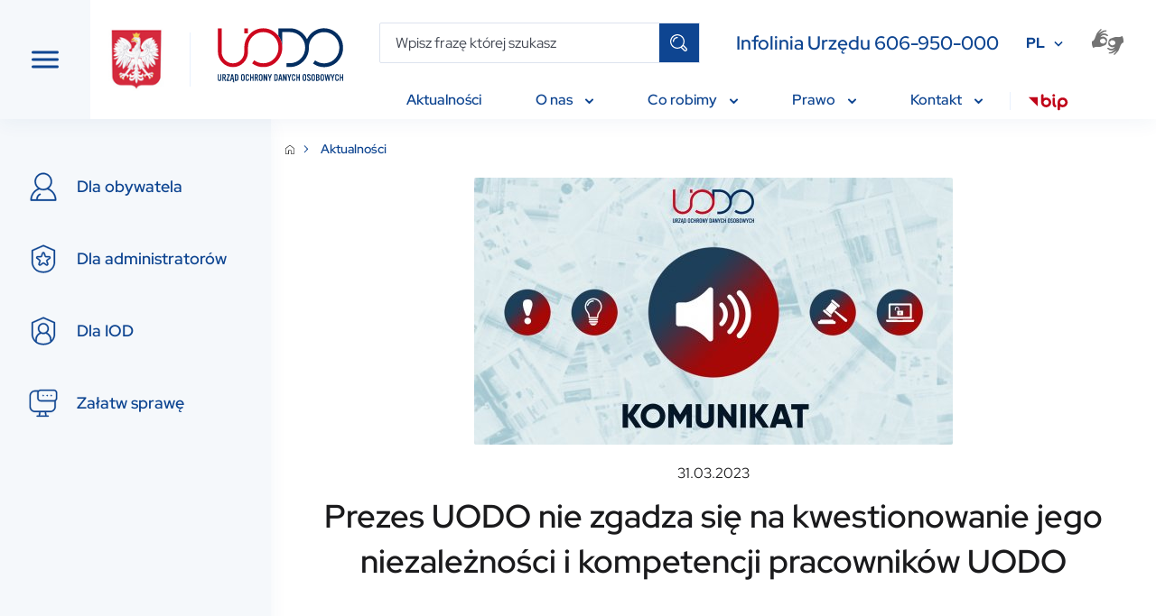

--- FILE ---
content_type: text/html; charset=UTF-8
request_url: https://www.uodo.gov.pl/pl/138/2668
body_size: 29846
content:


<!DOCTYPE html>
<html lang="pl-PL" prefix="og: https://ogp.me/ns# fb: https://ogp.me/ns/fb#">
<head>
    

        
                            
            

<meta http-equiv="Content-Type" content="text/html; charset=UTF-8" />

<meta http-equiv="X-UA-Compatible" content="IE=edge">
<meta name="viewport" content="width=device-width, initial-scale=1.0"  maximum-scale="1.5">

<meta property="og:locale" content="pl_PL" />
<meta property="og:type" content="article" />

<meta property="og:url" content="https://www.uodo.gov.pl/pl/138/2668 se" />
<meta property="og:site_name" content="UODO" />

<meta property="og:title" content="Prezes UODO nie zgadza się na kwestionowanie jego niezależności i&amp;nbsp;kompetencji pracowników UODO" />
<meta property="og:description" content="Prezes UODO w&amp;nbsp;piśmie skierowanym do Prezesa Naczelnego Sądu Administracyjnego wyraża głębokie zaniepokojenie niebezpiecznym kierunkiem, w&amp;nbsp;jakim zmierza dokonana przez NSA interpretacja kompetencji i&amp;nbsp;pozycji ustrojowej organu nadzorczego w&amp;nbsp;świetle praw osób, których dane osobowe zostały naruszone." />

<meta property="og:image" content="https://www.uodo.gov.pl//photos/thumb/thumb_w350/data/gallery/2668/_org/4240.jpg" />
<meta property="og:image:url" content="https://www.uodo.gov.pl//photos/thumb/thumb_w350/data/gallery/2668/_org/4240.jpg" />
<meta property="og:image:type" content="image/png" />
<meta property="og:image:width" content="268" />
<meta property="og:image:height" content="200" />

<meta name="description" content="Prezes UODO w&amp;nbsp;piśmie skierowanym do Prezesa Naczelnego Sądu Administracyjnego wyraża głębokie zaniepokojenie niebezpiecznym kierunkiem, w&amp;nbsp;jakim zmierza dokonana przez NSA interpretacja kompetencji i&amp;nbsp;pozycji ustrojowej organu nadzorczego w&amp;nbsp;świetle praw osób, których dane osobowe zostały naruszone." />
<meta name="keywords" content="Prezes UODO, Urząd Ochrony Danych Osobowych." />


<link href="https://cdn.jsdelivr.net/npm/bootstrap@5.0.2/dist/css/bootstrap.min.css" rel="stylesheet" integrity="sha384-EVSTQN3/azprG1Anm3QDgpJLIm9Nao0Yz1ztcQTwFspd3yD65VohhpuuCOmLASjC" crossorigin="anonymous">
<script src="https://cdn.jsdelivr.net/npm/@popperjs/core@2.9.2/dist/umd/popper.min.js" integrity="sha384-IQsoLXl5PILFhosVNubq5LC7Qb9DXgDA9i+tQ8Zj3iwWAwPtgFTxbJ8NT4GN1R8p" crossorigin="anonymous"></script>
<script src="https://cdn.jsdelivr.net/npm/bootstrap@5.0.2/dist/js/bootstrap.min.js" integrity="sha384-cVKIPhGWiC2Al4u+LWgxfKTRIcfu0JTxR+EQDz/bgldoEyl4H0zUF0QKbrJ0EcQF" crossorigin="anonymous"></script>
<script src="https://cdnjs.cloudflare.com/ajax/libs/jquery/3.6.0/jquery.min.js" integrity="sha512-894YE6QWD5I59HgZOGReFYm4dnWc1Qt5NtvYSaNcOP+u1T9qYdvdihz0PPSiiqn/+/3e7Jo4EaG7TubfWGUrMQ==" crossorigin="anonymous" referrerpolicy="no-referrer"></script>
<script src="https://cdnjs.cloudflare.com/ajax/libs/jqueryui/1.12.1/jquery-ui.min.js" integrity="sha512-uto9mlQzrs59VwILcLiRYeLKPPbS/bT71da/OEBYEwcdNUk8jYIy+D176RYoop1Da+f9mvkYrmj5MCLZWEtQuA==" crossorigin="anonymous" referrerpolicy="no-referrer"></script>
<script src="https://cdn.jsdelivr.net/npm/slick-carousel@1.8.1/slick/slick.min.js" integrity="sha256-DHF4zGyjT7GOMPBwpeehwoey18z8uiz98G4PRu2lV0A=" crossorigin="anonymous"></script>
<script src="https://cdn.jsdelivr.net/npm/@iconfu/svg-inject@1.2.3/dist/svg-inject.min.js" integrity="sha256-ri1AEoNtgONXOIJ0k7p9HoQHGq6MEDsjPPYZh7NWpu0=" crossorigin="anonymous"></script>
<link rel="stylesheet" href="https://cdn.jsdelivr.net/npm/slick-carousel@1.8.1/slick/slick.css" integrity="sha256-3h45mwconzsKjTUULjY+EoEkoRhXcOIU4l5YAw2tSOU=" crossorigin="anonymous">
<link href="https://cdn.jsdelivr.net/npm/select2@4.1.0-rc.0/dist/css/select2.min.css" rel="stylesheet" />
<script src="https://cdn.jsdelivr.net/npm/select2@4.1.0-rc.0/dist/js/select2.min.js"></script>
<script src="https://cdn.jsdelivr.net/npm/select2@4.0.13/dist/js/i18n/pl.js"></script>
<link rel="preconnect" href="https://fonts.googleapis.com">
<link rel="preconnect" href="https://fonts.gstatic.com" crossorigin>
<link href="https://fonts.googleapis.com/css2?family=Red+Hat+Display:wght@300;400;500;600;700;800;900&display=swap" rel="stylesheet">
<link href="https://fonts.googleapis.com/css2?family=Lato:ital,wght@0,300;0,400;0,700;0,900;1,100&display=swap" rel="stylesheet">


<link rel="stylesheet" href="/bundles/app/styles/main.css">
<script src="/bundles/app/scripts/main.js"></script>
<script src="/bundles/app/scripts/menubar.js"></script>
<script type="text/javascript" src="/bundles/app/js/lightbox2/js/lightbox.min.js"></script>
<link rel="stylesheet" href="/bundles/app/js/lightbox2/css/lightbox.min.css" />
        <link rel="stylesheet" href="/bundles/app/styles/article-print.css">
        <title>Aktualności - UODO</title>
    <script type="text/javascript">var assetsBaseDir = "/bundles/app/"</script>
</head>
<body>

<!-- DESKTOP VER -->
<header class="header" id="header">
    <button class="header__toggle-nav" id="toggle-nav" tabindex="0">
        <img class="header__toggle-nav--open" src="/bundles/app/images/hamburger.svg" alt="toggle menu">
        <img class="header__toggle-nav--close" src="/bundles/app/images/close-nav.svg" alt="toggle menu">
    </button>
    <div class="header__logos">
        <img src="/bundles/app/images/emblem.svg" class="header__logos__emblem" alt="Coat of arms of Poland">
        <span class="header__logos__separator"></span>
        <a href="https://www.uodo.gov.pl/pl"><img src="/bundles/app/images/logo.svg" class="header__logos__logo" alt="Urząd Ochrony Danych Osobowych"></a>
    </div>
    <div class="header__main">
        <div class="header__main__row header__main__row--searchbar">
            <div class="input-group searchbar">

                                                                <form class="input-group searchbar" action="https://www.uodo.gov.pl/pl/search" method="get">
                    <input type="text" class="form-input searchbar__input" id="search" name="s"
                           placeholder="Wpisz frazę której szukasz"
                           aria-label="Wpisz frazę której szukasz">
                    <button type="submit" class="searchbar__icon"></button>
                </form>
                            </div>
            <div class="header__main__hotline">Infolinia Urzędu 606-950-000</div>
            <div class="header__main__language">
                <div class="dropdown">
                                            <button class="dropdown-toggle header__main__language__dropdown" type="button" id="dropdownLanguage" data-bs-toggle="dropdown" aria-expanded="false">PL</button>
                        <ul class="dropdown-menu" aria-labelledby="dropdownLanguage">
                            <li><a class="dropdown-item" href="/en">EN</a></li>
                        </ul>
                                    </div>
            </div>
            <a class="header__main__accessibility" href="https://pzgomaz.com/announcement?customer=UODO" tabindex="0">
                <img src="/bundles/app/images/sign_language.svg" alt="sign language">
            </a>
                        <button class="searchbar-mobile" id="toggle-search-mobile" tabindex="0">
                <img class="searchbar-mobile--open" src="/bundles/app/images/search-mobile.svg" alt="toggle search">
                <img class="searchbar-mobile--close" src="/bundles/app/images/close-nav.svg" alt="toggle search">
            </button>
                    </div>
        <!-- NAV -->
        <nav>
    <ul id="menubar" class="header__main__row header__navbar" role="menubar">

    
    
                        <li role="none" class="dropdown header__navbar__item  active">

                <a role="menuitem" class="dropdown-toggle header__navbar__text"
                   aria-haspopup="true" aria-expanded="false"
                   id="p138" href="/pl/p/aktualnosci" tabindex="0">
                    Aktualności

                                    </a>

                            </li>
            
    
    
                        <li role="none" class="dropdown header__navbar__item not-active">

                <a role="menuitem" class="dropdown-toggle header__navbar__text"
                   aria-haspopup="true" aria-expanded="false"
                   id="p487" href="/pl/p/o-nas" tabindex="0">
                    O nas

                                        <img class="header__navbar__dropdown-icon" src="/bundles/app/images/dropdown_arrow.svg" alt="dropdown icon">
                                    </a>

                                <ul role="menu" aria-label="About" class="header__navbar__dropdown">
                
                                        <li role="none" class="header__navbar__dropdown__item not-active">
                        <a role="menuitem" class="header__navbar__dropdown__text"
                           href="/pl/544"
                           tabindex="-1">
                            <span>Prezes UODO i Zastępcy Prezesa</span>
                        </a>

                        
                    </li>
                    
                
                                        <li role="none" class="header__navbar__dropdown__item not-active">
                        <a role="menuitem" class="header__navbar__dropdown__text"
                           href="/pl/418"
                           tabindex="-1">
                            <span>Poprzednicy</span>
                        </a>

                        
                    </li>
                    
                
                                        <li role="none" class="header__navbar__dropdown__item not-active">
                        <a role="menuitem" class="header__navbar__dropdown__text"
                           href="/pl/p/europejska-rada-ochrony-danych"
                           tabindex="-1">
                            <span>Europejska Rada Ochrony Danych</span>
                        </a>

                                                    <ul role="menu" aria-label="About" class="header__navbar__dropdown">
                                
                                    
                                        <li role="none" class="header__navbar__dropdown__item not-active">
                                            <a role="menuitem" class="header__navbar__dropdown__text"
                                               href="/pl/537"
                                               tabindex="-1">
                                                <span>Najnowsze wytyczne, zalecenia, i najlepsze praktyki EROD</span>
                                            </a>
                                        </li>
                                    
                                
                                    
                                        <li role="none" class="header__navbar__dropdown__item not-active">
                                            <a role="menuitem" class="header__navbar__dropdown__text"
                                               href="/pl/p/posiedzenia-plenarne-erod"
                                               tabindex="-1">
                                                <span>Posiedzenia plenarne EROD</span>
                                            </a>
                                        </li>
                                    
                                
                                    
                                        <li role="none" class="header__navbar__dropdown__item not-active">
                                            <a role="menuitem" class="header__navbar__dropdown__text"
                                               href="/pl/440"
                                               tabindex="-1">
                                                <span>Konsultacje publiczne</span>
                                            </a>
                                        </li>
                                    
                                                            </ul>
                        
                    </li>
                    
                
                                        <li role="none" class="header__navbar__dropdown__item not-active">
                        <a role="menuitem" class="header__navbar__dropdown__text"
                           href="/pl/p/praca-praktyki"
                           tabindex="-1">
                            <span>Praca i praktyki</span>
                        </a>

                        
                    </li>
                    
                
                                        <li role="none" class="header__navbar__dropdown__item not-active">
                        <a role="menuitem" class="header__navbar__dropdown__text"
                           href="/pl/p/dostepnosc"
                           tabindex="-1">
                            <span>Dostępność</span>
                        </a>

                        
                    </li>
                    
                
                                        <li role="none" class="header__navbar__dropdown__item not-active">
                        <a role="menuitem" class="header__navbar__dropdown__text"
                           href="/pl/445"
                           tabindex="-1">
                            <span>BIP</span>
                        </a>

                                                    <ul role="menu" aria-label="About" class="header__navbar__dropdown">
                                
                                    
                                                            </ul>
                        
                    </li>
                    
                
                                        <li role="none" class="header__navbar__dropdown__item not-active">
                        <a role="menuitem" class="header__navbar__dropdown__text"
                           href="/pl/p/zamowienia-publiczne"
                           tabindex="-1">
                            <span>Zamówienia publiczne</span>
                        </a>

                                                    <ul role="menu" aria-label="About" class="header__navbar__dropdown">
                                
                                    
                                        <li role="none" class="header__navbar__dropdown__item not-active">
                                            <a role="menuitem" class="header__navbar__dropdown__text"
                                               href="/pl/573"
                                               tabindex="-1">
                                                <span>Plan postępowań o udzielenie zamówień na rok 2025</span>
                                            </a>
                                        </li>
                                    
                                
                                    
                                        <li role="none" class="header__navbar__dropdown__item not-active">
                                            <a role="menuitem" class="header__navbar__dropdown__text"
                                               href="/pl/574"
                                               tabindex="-1">
                                                <span>Zamówienia publiczne, do których stosuje się przepisy ustawy – Prawo zamówień publicznych</span>
                                            </a>
                                        </li>
                                    
                                
                                    
                                        <li role="none" class="header__navbar__dropdown__item not-active">
                                            <a role="menuitem" class="header__navbar__dropdown__text"
                                               href="/pl/230"
                                               tabindex="-1">
                                                <span>Treść wypełniania obowiązku informacyjnego dla uczestników postępowań o zamówienia publiczne</span>
                                            </a>
                                        </li>
                                    
                                                            </ul>
                        
                    </li>
                    
                                </ul>
                            </li>
            
                        <li role="none" class="dropdown header__navbar__item not-active">

                <a role="menuitem" class="dropdown-toggle header__navbar__text"
                   aria-haspopup="true" aria-expanded="false"
                   id="p488" href="/pl/p/co-robimy" tabindex="0">
                    Co robimy

                                        <img class="header__navbar__dropdown-icon" src="/bundles/app/images/dropdown_arrow.svg" alt="dropdown icon">
                                    </a>

                                <ul role="menu" aria-label="About" class="header__navbar__dropdown">
                
                                        <li role="none" class="header__navbar__dropdown__item not-active">
                        <a role="menuitem" class="header__navbar__dropdown__text"
                           href="/pl/p/wydarzenia"
                           tabindex="-1">
                            <span>Wydarzenia</span>
                        </a>

                                                    <ul role="menu" aria-label="About" class="header__navbar__dropdown">
                                
                                    
                                        <li role="none" class="header__navbar__dropdown__item not-active">
                                            <a role="menuitem" class="header__navbar__dropdown__text"
                                               href="/pl/617"
                                               tabindex="-1">
                                                <span>Kalendarium bieżących wydarzeń</span>
                                            </a>
                                        </li>
                                    
                                
                                    
                                        <li role="none" class="header__navbar__dropdown__item not-active">
                                            <a role="menuitem" class="header__navbar__dropdown__text"
                                               href="/pl/531"
                                               tabindex="-1">
                                                <span>Konferencje i webinaria</span>
                                            </a>
                                        </li>
                                    
                                
                                    
                                        <li role="none" class="header__navbar__dropdown__item not-active">
                                            <a role="menuitem" class="header__navbar__dropdown__text"
                                               href="/pl/p/kongres"
                                               tabindex="-1">
                                                <span>Kongres Ochrony Danych i Nowych Technologii</span>
                                            </a>
                                        </li>
                                    
                                                            </ul>
                        
                    </li>
                    
                
                                        <li role="none" class="header__navbar__dropdown__item not-active">
                        <a role="menuitem" class="header__navbar__dropdown__text"
                           href="/pl/p/nagroda-im-michala-serzyckiego"
                           tabindex="-1">
                            <span>Nagroda im. Michała Serzyckiego</span>
                        </a>

                        
                    </li>
                    
                
                                        <li role="none" class="header__navbar__dropdown__item not-active">
                        <a role="menuitem" class="header__navbar__dropdown__text"
                           href="/pl/p/dzien-ochrony-danych-osobowych"
                           tabindex="-1">
                            <span>Dzień Ochrony Danych Osobowych</span>
                        </a>

                                                    <ul role="menu" aria-label="About" class="header__navbar__dropdown">
                                
                                    
                                        <li role="none" class="header__navbar__dropdown__item not-active">
                                            <a role="menuitem" class="header__navbar__dropdown__text"
                                               href="/pl/600"
                                               tabindex="-1">
                                                <span>19. Dzień ochrony Danych Osobowych, 28 stycznia 2025 r.  </span>
                                            </a>
                                        </li>
                                    
                                
                                    
                                        <li role="none" class="header__navbar__dropdown__item not-active">
                                            <a role="menuitem" class="header__navbar__dropdown__text"
                                               href="/pl/571"
                                               tabindex="-1">
                                                <span>18. Dzień Ochrony Danych Osobowych, 28 stycznia 2024 r.</span>
                                            </a>
                                        </li>
                                    
                                
                                    
                                        <li role="none" class="header__navbar__dropdown__item not-active">
                                            <a role="menuitem" class="header__navbar__dropdown__text"
                                               href="/pl/545"
                                               tabindex="-1">
                                                <span>17. Dzień Ochrony Danych Osobowych, 28 stycznia 2023 r.</span>
                                            </a>
                                        </li>
                                    
                                
                                    
                                        <li role="none" class="header__navbar__dropdown__item not-active">
                                            <a role="menuitem" class="header__navbar__dropdown__text"
                                               href="/pl/484"
                                               tabindex="-1">
                                                <span>16. Dzień Ochrony Danych Osobowych, 28 stycznia 2022 r.</span>
                                            </a>
                                        </li>
                                    
                                
                                    
                                        <li role="none" class="header__navbar__dropdown__item not-active">
                                            <a role="menuitem" class="header__navbar__dropdown__text"
                                               href="/pl/p/ustanowienie-dnia-ochrony-danych-rady-europy"
                                               tabindex="-1">
                                                <span>Ustanowienie Dnia Ochrony Danych Rady Europy </span>
                                            </a>
                                        </li>
                                    
                                                            </ul>
                        
                    </li>
                    
                
                                        <li role="none" class="header__navbar__dropdown__item not-active">
                        <a role="menuitem" class="header__navbar__dropdown__text"
                           href="https://uodo.gov.pl/pl/p/tdts"
                           tabindex="-1">
                            <span>Twoje dane – Twoja sprawa</span>
                        </a>

                                                    <ul role="menu" aria-label="About" class="header__navbar__dropdown">
                                
                                    
                                        <li role="none" class="header__navbar__dropdown__item not-active">
                                            <a role="menuitem" class="header__navbar__dropdown__text"
                                               href="/pl/21"
                                               tabindex="-1">
                                                <span>Informacje ogólne</span>
                                            </a>
                                        </li>
                                    
                                
                                    
                                        <li role="none" class="header__navbar__dropdown__item not-active">
                                            <a role="menuitem" class="header__navbar__dropdown__text"
                                               href="/pl/612"
                                               tabindex="-1">
                                                <span>Realizacja programu w roku szkolnym 2025/2026 (XVI edycja)</span>
                                            </a>
                                        </li>
                                    
                                
                                    
                                        <li role="none" class="header__navbar__dropdown__item not-active">
                                            <a role="menuitem" class="header__navbar__dropdown__text"
                                               href="/pl/587"
                                               tabindex="-1">
                                                <span>Realizacja programu w roku szkolnym 2024/2025 (XV edycja)</span>
                                            </a>
                                        </li>
                                    
                                
                                    
                                        <li role="none" class="header__navbar__dropdown__item not-active">
                                            <a role="menuitem" class="header__navbar__dropdown__text"
                                               href="/pl/557"
                                               tabindex="-1">
                                                <span>Realizacja programu w roku szkolnym 2023/2024 (XIV edycja)</span>
                                            </a>
                                        </li>
                                    
                                
                                    
                                        <li role="none" class="header__navbar__dropdown__item not-active">
                                            <a role="menuitem" class="header__navbar__dropdown__text"
                                               href="/pl/527"
                                               tabindex="-1">
                                                <span>Realizacja programu w roku szkolnym 2022/2023 (XIII edycja)</span>
                                            </a>
                                        </li>
                                    
                                
                                    
                                        <li role="none" class="header__navbar__dropdown__item not-active">
                                            <a role="menuitem" class="header__navbar__dropdown__text"
                                               href="/pl/480"
                                               tabindex="-1">
                                                <span>Realizacja programu w roku szkolnym 2021/2022 (XII edycja)</span>
                                            </a>
                                        </li>
                                    
                                
                                    
                                        <li role="none" class="header__navbar__dropdown__item not-active">
                                            <a role="menuitem" class="header__navbar__dropdown__text"
                                               href="/pl/481"
                                               tabindex="-1">
                                                <span>Logotyp do pobrania</span>
                                            </a>
                                        </li>
                                    
                                                            </ul>
                        
                    </li>
                    
                
                                        <li role="none" class="header__navbar__dropdown__item not-active">
                        <a role="menuitem" class="header__navbar__dropdown__text"
                           href="/pl/p/schengen"
                           tabindex="-1">
                            <span>Schengen</span>
                        </a>

                                                    <ul role="menu" aria-label="About" class="header__navbar__dropdown">
                                
                                    
                                        <li role="none" class="header__navbar__dropdown__item not-active">
                                            <a role="menuitem" class="header__navbar__dropdown__text"
                                               href="/pl/554"
                                               tabindex="-1">
                                                <span>Prawa osób w odniesieniu do danych zawartych w SIS</span>
                                            </a>
                                        </li>
                                    
                                
                                    
                                        <li role="none" class="header__navbar__dropdown__item not-active">
                                            <a role="menuitem" class="header__navbar__dropdown__text"
                                               href="/pl/555"
                                               tabindex="-1">
                                                <span>Prawa osób w odniesieniu do danych zawartych w VIS</span>
                                            </a>
                                        </li>
                                    
                                
                                    
                                        <li role="none" class="header__navbar__dropdown__item not-active">
                                            <a role="menuitem" class="header__navbar__dropdown__text"
                                               href="/pl/618"
                                               tabindex="-1">
                                                <span>Prawa osób w odniesieniu do danych zawartych w EES </span>
                                            </a>
                                        </li>
                                    
                                                            </ul>
                        
                    </li>
                    
                
                                        <li role="none" class="header__navbar__dropdown__item not-active">
                        <a role="menuitem" class="header__navbar__dropdown__text"
                           href="/pl/p/wspolpraca"
                           tabindex="-1">
                            <span>Współpraca</span>
                        </a>

                                                    <ul role="menu" aria-label="About" class="header__navbar__dropdown">
                                
                                    
                                        <li role="none" class="header__navbar__dropdown__item not-active">
                                            <a role="menuitem" class="header__navbar__dropdown__text"
                                               href="/pl/575"
                                               tabindex="-1">
                                                <span>Konsultacje</span>
                                            </a>
                                        </li>
                                    
                                
                                    
                                        <li role="none" class="header__navbar__dropdown__item not-active">
                                            <a role="menuitem" class="header__navbar__dropdown__text"
                                               href="/pl/79"
                                               tabindex="-1">
                                                <span>Europejski Inspektor Ochrony Danych</span>
                                            </a>
                                        </li>
                                    
                                
                                    
                                        <li role="none" class="header__navbar__dropdown__item not-active">
                                            <a role="menuitem" class="header__navbar__dropdown__text"
                                               href="/pl/p/miedzynarodowa"
                                               tabindex="-1">
                                                <span>Międzynarodowa</span>
                                            </a>
                                        </li>
                                    
                                
                                    
                                        <li role="none" class="header__navbar__dropdown__item not-active">
                                            <a role="menuitem" class="header__navbar__dropdown__text"
                                               href="/pl/47"
                                               tabindex="-1">
                                                <span>Porozumienia</span>
                                            </a>
                                        </li>
                                    
                                
                                    
                                        <li role="none" class="header__navbar__dropdown__item not-active">
                                            <a role="menuitem" class="header__navbar__dropdown__text"
                                               href="/pl/516"
                                               tabindex="-1">
                                                <span>Patronaty</span>
                                            </a>
                                        </li>
                                    
                                                            </ul>
                        
                    </li>
                    
                
                                        <li role="none" class="header__navbar__dropdown__item not-active">
                        <a role="menuitem" class="header__navbar__dropdown__text"
                           href="/pl/582"
                           tabindex="-1">
                            <span>Społeczny Zespół Ekspertów przy PUODO</span>
                        </a>

                                                    <ul role="menu" aria-label="About" class="header__navbar__dropdown">
                                
                                    
                                        <li role="none" class="header__navbar__dropdown__item not-active">
                                            <a role="menuitem" class="header__navbar__dropdown__text"
                                               href="/pl/583"
                                               tabindex="-1">
                                                <span>Powołanie Społecznego Zespołu Ekspertów przy PUODO</span>
                                            </a>
                                        </li>
                                    
                                
                                    
                                        <li role="none" class="header__navbar__dropdown__item not-active">
                                            <a role="menuitem" class="header__navbar__dropdown__text"
                                               href="/pl/584"
                                               tabindex="-1">
                                                <span>Kalendarium prac Społecznego Zespołu Ekspertów przy PUODO </span>
                                            </a>
                                        </li>
                                    
                                
                                    
                                        <li role="none" class="header__navbar__dropdown__item not-active">
                                            <a role="menuitem" class="header__navbar__dropdown__text"
                                               href="/pl/607"
                                               tabindex="-1">
                                                <span>Rocznica Społecznego Zespołu Ekspertów i powołanie podgrupy ds. sztucznej inteligencji</span>
                                            </a>
                                        </li>
                                    
                                
                                    
                                        <li role="none" class="header__navbar__dropdown__item not-active">
                                            <a role="menuitem" class="header__navbar__dropdown__text"
                                               href="/pl/608"
                                               tabindex="-1">
                                                <span>Biogramy</span>
                                            </a>
                                        </li>
                                    
                                                            </ul>
                        
                    </li>
                    
                
                                        <li role="none" class="header__navbar__dropdown__item not-active">
                        <a role="menuitem" class="header__navbar__dropdown__text"
                           href="/pl/p/sztuczna-inteligencja"
                           tabindex="-1">
                            <span>Sztuczna inteligencja</span>
                        </a>

                        
                    </li>
                    
                
                                        <li role="none" class="header__navbar__dropdown__item not-active">
                        <a role="menuitem" class="header__navbar__dropdown__text"
                           href="/pl/613"
                           tabindex="-1">
                            <span>Projekty UE</span>
                        </a>

                                                    <ul role="menu" aria-label="About" class="header__navbar__dropdown">
                                
                                    
                                        <li role="none" class="header__navbar__dropdown__item not-active">
                                            <a role="menuitem" class="header__navbar__dropdown__text"
                                               href="/pl/614"
                                               tabindex="-1">
                                                <span>KPO Cyberbezpieczny Rząd</span>
                                            </a>
                                        </li>
                                    
                                                            </ul>
                        
                    </li>
                    
                
                                        <li role="none" class="header__navbar__dropdown__item not-active">
                        <a role="menuitem" class="header__navbar__dropdown__text"
                           href="/pl/p/edukacja"
                           tabindex="-1">
                            <span>Edukacja</span>
                        </a>

                                                    <ul role="menu" aria-label="About" class="header__navbar__dropdown">
                                
                                    
                                        <li role="none" class="header__navbar__dropdown__item not-active">
                                            <a role="menuitem" class="header__navbar__dropdown__text"
                                               href="/pl/593"
                                               tabindex="-1">
                                                <span>Wykłady eksperckie</span>
                                            </a>
                                        </li>
                                    
                                
                                    
                                        <li role="none" class="header__navbar__dropdown__item not-active">
                                            <a role="menuitem" class="header__navbar__dropdown__text"
                                               href="/pl/598"
                                               tabindex="-1">
                                                <span>Poradniki i wskazówki (od 2025 r.)</span>
                                            </a>
                                        </li>
                                    
                                
                                    
                                        <li role="none" class="header__navbar__dropdown__item not-active">
                                            <a role="menuitem" class="header__navbar__dropdown__text"
                                               href="/pl/615"
                                               tabindex="-1">
                                                <span>Pytania z Infolinii UODO</span>
                                            </a>
                                        </li>
                                    
                                
                                    
                                        <li role="none" class="header__navbar__dropdown__item not-active">
                                            <a role="menuitem" class="header__navbar__dropdown__text"
                                               href="/pl/383"
                                               tabindex="-1">
                                                <span>Poradniki i wskazówki (materiały z lat 2018-2020)</span>
                                            </a>
                                        </li>
                                    
                                                            </ul>
                        
                    </li>
                    
                
                                        <li role="none" class="header__navbar__dropdown__item not-active">
                        <a role="menuitem" class="header__navbar__dropdown__text"
                           href="/pl/601"
                           tabindex="-1">
                            <span>UODO rusza w kraj</span>
                        </a>

                        
                    </li>
                    
                                </ul>
                            </li>
            
                        <li role="none" class="dropdown header__navbar__item not-active">

                <a role="menuitem" class="dropdown-toggle header__navbar__text"
                   aria-haspopup="true" aria-expanded="false"
                   id="p2" href="/pl/p/prawo" tabindex="0">
                    Prawo

                                        <img class="header__navbar__dropdown-icon" src="/bundles/app/images/dropdown_arrow.svg" alt="dropdown icon">
                                    </a>

                                <ul role="menu" aria-label="About" class="header__navbar__dropdown">
                
                                        <li role="none" class="header__navbar__dropdown__item not-active">
                        <a role="menuitem" class="header__navbar__dropdown__text"
                           href="/pl/p/akty-prawne"
                           tabindex="-1">
                            <span>Akty prawne</span>
                        </a>

                                                    <ul role="menu" aria-label="About" class="header__navbar__dropdown">
                                
                                    
                                
                                    
                                
                                    
                                                            </ul>
                        
                    </li>
                    
                
                                        <li role="none" class="header__navbar__dropdown__item not-active">
                        <a role="menuitem" class="header__navbar__dropdown__text"
                           href="https://orzeczenia.uodo.gov.pl/search"
                           tabindex="-1">
                            <span>Portal orzeczeń UODO</span>
                        </a>

                        
                    </li>
                    
                
                    
                                </ul>
                            </li>
            
                        <li role="none" class="dropdown header__navbar__item not-active">

                <a role="menuitem" class="dropdown-toggle header__navbar__text"
                   aria-haspopup="true" aria-expanded="false"
                   id="p120" href="/pl/p/kontakt" tabindex="0">
                    Kontakt

                                        <img class="header__navbar__dropdown-icon" src="/bundles/app/images/dropdown_arrow.svg" alt="dropdown icon">
                                    </a>

                                <ul role="menu" aria-label="About" class="header__navbar__dropdown">
                
                    
                                </ul>
                            </li>
                            <li class="header__navbar__separator"></li>
        <li role="none" class="dropdown header__navbar__item">
            <a role="menuitem" class="dropdown-toggle header__navbar__icon"
               aria-haspopup="true"
               aria-expanded="false"
               href="https://www.gov.pl/web/bip" target="_blank" tabindex="-1">
                <img class="cursor-pointer" src="/bundles/app/images/bip.svg" alt="bip">
            </a>
        </li>
            </ul>
</nav>
        <!-- END NAV-->
    </div>
</header>

<!-- MOBILE VER -->
<nav class="mobile-navbar">
    <div class="mobile-navbar__hotline">Infolinia Urzędu 606-950-000</div>
    <div class="mobile-navbar__searchbar" id="searchbar">
        <div class="input-group searchbar">
            <input type="text" class="form-input searchbar__input" id="search-mobile" placeholder="Wpisz frazę której szukasz" aria-label="szukaj">

            <a href="https://www.uodo.gov.pl/pl/p/dla-obywatela" class="searchbar__icon"></a>

        </div>
    </div>


    <div class="mobile-navbar__menu">
            <a href="https://www.uodo.gov.pl/pl/p/dla-obywatela" class="mobile-navbar__menu__item">
            <img class="mobile-navbar__menu__icon" src="/bundles/app/images/person.svg" alt="person">
            <span class="mobile-navbar__menu__text">Dla obywatela</span>
        </a>
        <a href="https://www.uodo.gov.pl/pl/p/dla-administratora" class="mobile-navbar__menu__item">
            <img class="mobile-navbar__menu__icon" src="/bundles/app/images/shield.svg" alt="shield">
            <span class="mobile-navbar__menu__text">Dla administratorów</span>
        </a>

        <a href="https://www.uodo.gov.pl/pl/p/dla-iod" class="mobile-navbar__menu__item">
            <img class="mobile-navbar__menu__icon" src="/bundles/app/images/person_shield.svg" alt="person shield">
            <span class="mobile-navbar__menu__text">Dla IOD</span>
        </a>

        <a href="https://www.uodo.gov.pl/pl/p/zalatw-sprawe" class="mobile-navbar__menu__item">
            <img class="mobile-navbar__menu__icon" src="/bundles/app/images/pc_dialog.svg" alt="pc dialog">
            <span class="mobile-navbar__menu__text">Załatw sprawę</span>
        </a>
        </div>

</nav>
<!-- MOBILE VER END -->




<nav class="side-navbar side-navbar--hidden">
    <div class="side-navbar-overflow" id="side-navbar-content" tabindex="-1">

                    <a href="https://www.uodo.gov.pl/pl/p/dla-obywatela" class="side-navbar__item
            " tabindex="0">
                <img class="side-navbar__item__icon" src="/bundles/app/images/person.svg" alt="person">
                <span class="side-navbar__item__text">Dla obywatela</span>
            </a>
            <a href="https://www.uodo.gov.pl/pl/p/dla-administratora" class="side-navbar__item
            " tabindex="0">
                <img class="side-navbar__item__icon" src="/bundles/app/images/shield.svg" alt="shield">
                <span class="side-navbar__item__text">Dla administratorów</span>
            </a>
            <a href="https://www.uodo.gov.pl/pl/p/dla-iod" class="side-navbar__item
            " tabindex="0">
                <img class="side-navbar__item__icon" src="/bundles/app/images/person_shield.svg" alt="person shield">
                <span class="side-navbar__item__text">Dla IOD</span>
            </a>
            <a href="https://www.uodo.gov.pl/pl/p/zalatw-sprawe" class="side-navbar__item
            " tabindex="0">
                <img class="side-navbar__item__icon" src="/bundles/app/images/pc_dialog.svg" alt="pc dialog">
                <span class="side-navbar__item__text">Załatw sprawę</span>
            </a>
        
                                                        <a href="/pl/p/aktualnosci" class="side-navbar__item side-navbar__menu" tabindex="0">
                    <span class="side-navbar__item__text">Aktualności</span>
                </a>
                                                                        <button class="side-navbar__item side-navbar__menu submenu-toggle" tabindex="0" data-toggle="submenu-p487">
                    <span class="side-navbar__item__text">O nas</span>
                    <img class="side-navbar__menu__icon" src="/bundles/app/images/arrow-navbar.svg" alt="arrow">
                </button>

                <div class="side-navbar__submenu" id="submenu-p487">
                    <div class="side-navbar__submenu__item side-navbar__submenu__header">
                    <button class="submenu-return"
                            data-submenu="submenu-p487" tabindex="0">
                        <img onload="SVGInject(this)" class="side-navbar__submenu__header__icon" src="/bundles/app/images/arrow-navbar.svg" alt="arrow">
                    </button>
                        <a href="/pl/p/o-nas" class="side-navbar__submenu__title">O nas</a>
                    </div>
                                            
                                                        <a href="/pl/544" class="side-navbar__submenu__item side-navbar__menu" tabindex="0">
                                    <span class="side-navbar__submenu__text">Prezes UODO i Zastępcy Prezesa</span>
                                </a>
                            
                                                                    
                                                        <a href="/pl/418" class="side-navbar__submenu__item side-navbar__menu" tabindex="0">
                                    <span class="side-navbar__submenu__text">Poprzednicy</span>
                                </a>
                            
                                                                    
                                                        <button class="side-navbar__submenu__item side-navbar__menu submenu-toggle" tabindex="0"
                                    data-toggle="submenu-p55" data-parent="submenu-p487">
                                <span class="side-navbar__submenu__text">Europejska Rada Ochrony Danych</span>
                                <img class="side-navbar__menu__icon" src="/bundles/app/images/arrow-navbar.svg" alt="arrow">
                            </button>

                            <div class="side-navbar__submenu" id="submenu-p55">
                                <button class="side-navbar__submenu__item side-navbar__submenu__header submenu-return"
                                        data-target="submenu-p487"
                                        data-submenu="submenu-p55" tabindex="0">
                                    <img onload="SVGInject(this)" class="side-navbar__submenu__header__icon" src="/bundles/app/images/arrow-navbar.svg" alt="arrow">
                                    <span class="side-navbar__submenu__title">Europejska Rada Ochrony Danych</span>
                                </button>
                                                                        <a href="/pl/537" class="side-navbar__submenu__item side-navbar__menu" tabindex="0">
                                            <span class="side-navbar__submenu__text">Najnowsze wytyczne, zalecenia, i najlepsze praktyki EROD</span>
                                        </a>
                                                                        <a href="/pl/p/posiedzenia-plenarne-erod" class="side-navbar__submenu__item side-navbar__menu" tabindex="0">
                                            <span class="side-navbar__submenu__text">Posiedzenia plenarne EROD</span>
                                        </a>
                                                                        <a href="/pl/440" class="side-navbar__submenu__item side-navbar__menu" tabindex="0">
                                            <span class="side-navbar__submenu__text">Konsultacje publiczne</span>
                                        </a>
                                                            </div>

                            
                                                                    
                                                        <a href="/pl/p/praca-praktyki" class="side-navbar__submenu__item side-navbar__menu" tabindex="0">
                                    <span class="side-navbar__submenu__text">Praca i praktyki</span>
                                </a>
                            
                                                                    
                                                        <a href="/pl/p/dostepnosc" class="side-navbar__submenu__item side-navbar__menu" tabindex="0">
                                    <span class="side-navbar__submenu__text">Dostępność</span>
                                </a>
                            
                                                                    
                                                        <button class="side-navbar__submenu__item side-navbar__menu submenu-toggle" tabindex="0"
                                    data-toggle="submenu-p445" data-parent="submenu-p487">
                                <span class="side-navbar__submenu__text">BIP</span>
                                <img class="side-navbar__menu__icon" src="/bundles/app/images/arrow-navbar.svg" alt="arrow">
                            </button>

                            <div class="side-navbar__submenu" id="submenu-p445">
                                <button class="side-navbar__submenu__item side-navbar__submenu__header submenu-return"
                                        data-target="submenu-p487"
                                        data-submenu="submenu-p445" tabindex="0">
                                    <img onload="SVGInject(this)" class="side-navbar__submenu__header__icon" src="/bundles/app/images/arrow-navbar.svg" alt="arrow">
                                    <span class="side-navbar__submenu__title">BIP</span>
                                </button>
                                                                        <a href="/pl/585" class="side-navbar__submenu__item side-navbar__menu" tabindex="0">
                                            <span class="side-navbar__submenu__text">BIP – sprawozdania finansowe</span>
                                        </a>
                                                            </div>

                            
                                                                    
                                                        <button class="side-navbar__submenu__item side-navbar__menu submenu-toggle" tabindex="0"
                                    data-toggle="submenu-p104" data-parent="submenu-p487">
                                <span class="side-navbar__submenu__text">Zamówienia publiczne</span>
                                <img class="side-navbar__menu__icon" src="/bundles/app/images/arrow-navbar.svg" alt="arrow">
                            </button>

                            <div class="side-navbar__submenu" id="submenu-p104">
                                <button class="side-navbar__submenu__item side-navbar__submenu__header submenu-return"
                                        data-target="submenu-p487"
                                        data-submenu="submenu-p104" tabindex="0">
                                    <img onload="SVGInject(this)" class="side-navbar__submenu__header__icon" src="/bundles/app/images/arrow-navbar.svg" alt="arrow">
                                    <span class="side-navbar__submenu__title">Zamówienia publiczne</span>
                                </button>
                                                                        <a href="/pl/573" class="side-navbar__submenu__item side-navbar__menu" tabindex="0">
                                            <span class="side-navbar__submenu__text">Plan postępowań o udzielenie zamówień na rok 2025</span>
                                        </a>
                                                                        <a href="/pl/574" class="side-navbar__submenu__item side-navbar__menu" tabindex="0">
                                            <span class="side-navbar__submenu__text">Zamówienia publiczne, do których stosuje się przepisy ustawy – Prawo zamówień publicznych</span>
                                        </a>
                                                                        <a href="/pl/230" class="side-navbar__submenu__item side-navbar__menu" tabindex="0">
                                            <span class="side-navbar__submenu__text">Treść wypełniania obowiązku informacyjnego dla uczestników postępowań o zamówienia publiczne</span>
                                        </a>
                                                            </div>

                            
                                            
                </div>
                                                                <button class="side-navbar__item side-navbar__menu submenu-toggle" tabindex="0" data-toggle="submenu-p488">
                    <span class="side-navbar__item__text">Co robimy</span>
                    <img class="side-navbar__menu__icon" src="/bundles/app/images/arrow-navbar.svg" alt="arrow">
                </button>

                <div class="side-navbar__submenu" id="submenu-p488">
                    <div class="side-navbar__submenu__item side-navbar__submenu__header">
                    <button class="submenu-return"
                            data-submenu="submenu-p488" tabindex="0">
                        <img onload="SVGInject(this)" class="side-navbar__submenu__header__icon" src="/bundles/app/images/arrow-navbar.svg" alt="arrow">
                    </button>
                        <a href="/pl/p/co-robimy" class="side-navbar__submenu__title">Co robimy</a>
                    </div>
                                            
                                                        <button class="side-navbar__submenu__item side-navbar__menu submenu-toggle" tabindex="0"
                                    data-toggle="submenu-p5" data-parent="submenu-p488">
                                <span class="side-navbar__submenu__text">Wydarzenia</span>
                                <img class="side-navbar__menu__icon" src="/bundles/app/images/arrow-navbar.svg" alt="arrow">
                            </button>

                            <div class="side-navbar__submenu" id="submenu-p5">
                                <button class="side-navbar__submenu__item side-navbar__submenu__header submenu-return"
                                        data-target="submenu-p488"
                                        data-submenu="submenu-p5" tabindex="0">
                                    <img onload="SVGInject(this)" class="side-navbar__submenu__header__icon" src="/bundles/app/images/arrow-navbar.svg" alt="arrow">
                                    <span class="side-navbar__submenu__title">Wydarzenia</span>
                                </button>
                                                                        <a href="/pl/617" class="side-navbar__submenu__item side-navbar__menu" tabindex="0">
                                            <span class="side-navbar__submenu__text">Kalendarium bieżących wydarzeń</span>
                                        </a>
                                                                        <a href="/pl/531" class="side-navbar__submenu__item side-navbar__menu" tabindex="0">
                                            <span class="side-navbar__submenu__text">Konferencje i webinaria</span>
                                        </a>
                                                                        <a href="/pl/p/kongres" class="side-navbar__submenu__item side-navbar__menu" tabindex="0">
                                            <span class="side-navbar__submenu__text">Kongres Ochrony Danych i Nowych Technologii</span>
                                        </a>
                                                            </div>

                            
                                                                    
                                                        <a href="/pl/p/nagroda-im-michala-serzyckiego" class="side-navbar__submenu__item side-navbar__menu" tabindex="0">
                                    <span class="side-navbar__submenu__text">Nagroda im. Michała Serzyckiego</span>
                                </a>
                            
                                                                    
                                                        <button class="side-navbar__submenu__item side-navbar__menu submenu-toggle" tabindex="0"
                                    data-toggle="submenu-p193" data-parent="submenu-p488">
                                <span class="side-navbar__submenu__text">Dzień Ochrony Danych Osobowych</span>
                                <img class="side-navbar__menu__icon" src="/bundles/app/images/arrow-navbar.svg" alt="arrow">
                            </button>

                            <div class="side-navbar__submenu" id="submenu-p193">
                                <button class="side-navbar__submenu__item side-navbar__submenu__header submenu-return"
                                        data-target="submenu-p488"
                                        data-submenu="submenu-p193" tabindex="0">
                                    <img onload="SVGInject(this)" class="side-navbar__submenu__header__icon" src="/bundles/app/images/arrow-navbar.svg" alt="arrow">
                                    <span class="side-navbar__submenu__title">Dzień Ochrony Danych Osobowych</span>
                                </button>
                                                                        <a href="/pl/600" class="side-navbar__submenu__item side-navbar__menu" tabindex="0">
                                            <span class="side-navbar__submenu__text">19. Dzień ochrony Danych Osobowych, 28 stycznia 2025 r.  </span>
                                        </a>
                                                                        <a href="/pl/571" class="side-navbar__submenu__item side-navbar__menu" tabindex="0">
                                            <span class="side-navbar__submenu__text">18. Dzień Ochrony Danych Osobowych, 28 stycznia 2024 r.</span>
                                        </a>
                                                                        <a href="/pl/545" class="side-navbar__submenu__item side-navbar__menu" tabindex="0">
                                            <span class="side-navbar__submenu__text">17. Dzień Ochrony Danych Osobowych, 28 stycznia 2023 r.</span>
                                        </a>
                                                                        <a href="/pl/484" class="side-navbar__submenu__item side-navbar__menu" tabindex="0">
                                            <span class="side-navbar__submenu__text">16. Dzień Ochrony Danych Osobowych, 28 stycznia 2022 r.</span>
                                        </a>
                                                                        <a href="/pl/p/ustanowienie-dnia-ochrony-danych-rady-europy" class="side-navbar__submenu__item side-navbar__menu" tabindex="0">
                                            <span class="side-navbar__submenu__text">Ustanowienie Dnia Ochrony Danych Rady Europy </span>
                                        </a>
                                                            </div>

                            
                                                                    
                                                        <button class="side-navbar__submenu__item side-navbar__menu submenu-toggle" tabindex="0"
                                    data-toggle="submenu-p512" data-parent="submenu-p488">
                                <span class="side-navbar__submenu__text">Twoje dane – Twoja sprawa</span>
                                <img class="side-navbar__menu__icon" src="/bundles/app/images/arrow-navbar.svg" alt="arrow">
                            </button>

                            <div class="side-navbar__submenu" id="submenu-p512">
                                <button class="side-navbar__submenu__item side-navbar__submenu__header submenu-return"
                                        data-target="submenu-p488"
                                        data-submenu="submenu-p512" tabindex="0">
                                    <img onload="SVGInject(this)" class="side-navbar__submenu__header__icon" src="/bundles/app/images/arrow-navbar.svg" alt="arrow">
                                    <span class="side-navbar__submenu__title">Twoje dane – Twoja sprawa</span>
                                </button>
                                                                        <a href="/pl/21" class="side-navbar__submenu__item side-navbar__menu" tabindex="0">
                                            <span class="side-navbar__submenu__text">Informacje ogólne</span>
                                        </a>
                                                                        <a href="/pl/612" class="side-navbar__submenu__item side-navbar__menu" tabindex="0">
                                            <span class="side-navbar__submenu__text">Realizacja programu w roku szkolnym 2025/2026 (XVI edycja)</span>
                                        </a>
                                                                        <a href="/pl/587" class="side-navbar__submenu__item side-navbar__menu" tabindex="0">
                                            <span class="side-navbar__submenu__text">Realizacja programu w roku szkolnym 2024/2025 (XV edycja)</span>
                                        </a>
                                                                        <a href="/pl/557" class="side-navbar__submenu__item side-navbar__menu" tabindex="0">
                                            <span class="side-navbar__submenu__text">Realizacja programu w roku szkolnym 2023/2024 (XIV edycja)</span>
                                        </a>
                                                                        <a href="/pl/527" class="side-navbar__submenu__item side-navbar__menu" tabindex="0">
                                            <span class="side-navbar__submenu__text">Realizacja programu w roku szkolnym 2022/2023 (XIII edycja)</span>
                                        </a>
                                                                        <a href="/pl/480" class="side-navbar__submenu__item side-navbar__menu" tabindex="0">
                                            <span class="side-navbar__submenu__text">Realizacja programu w roku szkolnym 2021/2022 (XII edycja)</span>
                                        </a>
                                                                        <a href="/pl/481" class="side-navbar__submenu__item side-navbar__menu" tabindex="0">
                                            <span class="side-navbar__submenu__text">Logotyp do pobrania</span>
                                        </a>
                                                            </div>

                            
                                                                    
                                                        <button class="side-navbar__submenu__item side-navbar__menu submenu-toggle" tabindex="0"
                                    data-toggle="submenu-p479" data-parent="submenu-p488">
                                <span class="side-navbar__submenu__text">Schengen</span>
                                <img class="side-navbar__menu__icon" src="/bundles/app/images/arrow-navbar.svg" alt="arrow">
                            </button>

                            <div class="side-navbar__submenu" id="submenu-p479">
                                <button class="side-navbar__submenu__item side-navbar__submenu__header submenu-return"
                                        data-target="submenu-p488"
                                        data-submenu="submenu-p479" tabindex="0">
                                    <img onload="SVGInject(this)" class="side-navbar__submenu__header__icon" src="/bundles/app/images/arrow-navbar.svg" alt="arrow">
                                    <span class="side-navbar__submenu__title">Schengen</span>
                                </button>
                                                                        <a href="/pl/554" class="side-navbar__submenu__item side-navbar__menu" tabindex="0">
                                            <span class="side-navbar__submenu__text">Prawa osób w odniesieniu do danych zawartych w SIS</span>
                                        </a>
                                                                        <a href="/pl/555" class="side-navbar__submenu__item side-navbar__menu" tabindex="0">
                                            <span class="side-navbar__submenu__text">Prawa osób w odniesieniu do danych zawartych w VIS</span>
                                        </a>
                                                                        <a href="/pl/618" class="side-navbar__submenu__item side-navbar__menu" tabindex="0">
                                            <span class="side-navbar__submenu__text">Prawa osób w odniesieniu do danych zawartych w EES </span>
                                        </a>
                                                            </div>

                            
                                                                    
                                                        <button class="side-navbar__submenu__item side-navbar__menu submenu-toggle" tabindex="0"
                                    data-toggle="submenu-p6" data-parent="submenu-p488">
                                <span class="side-navbar__submenu__text">Współpraca</span>
                                <img class="side-navbar__menu__icon" src="/bundles/app/images/arrow-navbar.svg" alt="arrow">
                            </button>

                            <div class="side-navbar__submenu" id="submenu-p6">
                                <button class="side-navbar__submenu__item side-navbar__submenu__header submenu-return"
                                        data-target="submenu-p488"
                                        data-submenu="submenu-p6" tabindex="0">
                                    <img onload="SVGInject(this)" class="side-navbar__submenu__header__icon" src="/bundles/app/images/arrow-navbar.svg" alt="arrow">
                                    <span class="side-navbar__submenu__title">Współpraca</span>
                                </button>
                                                                        <a href="/pl/575" class="side-navbar__submenu__item side-navbar__menu" tabindex="0">
                                            <span class="side-navbar__submenu__text">Konsultacje</span>
                                        </a>
                                                                        <a href="/pl/79" class="side-navbar__submenu__item side-navbar__menu" tabindex="0">
                                            <span class="side-navbar__submenu__text">Europejski Inspektor Ochrony Danych</span>
                                        </a>
                                                                        <a href="/pl/p/miedzynarodowa" class="side-navbar__submenu__item side-navbar__menu" tabindex="0">
                                            <span class="side-navbar__submenu__text">Międzynarodowa</span>
                                        </a>
                                                                        <a href="/pl/47" class="side-navbar__submenu__item side-navbar__menu" tabindex="0">
                                            <span class="side-navbar__submenu__text">Porozumienia</span>
                                        </a>
                                                                        <a href="/pl/516" class="side-navbar__submenu__item side-navbar__menu" tabindex="0">
                                            <span class="side-navbar__submenu__text">Patronaty</span>
                                        </a>
                                                            </div>

                            
                                                                    
                                                        <button class="side-navbar__submenu__item side-navbar__menu submenu-toggle" tabindex="0"
                                    data-toggle="submenu-p582" data-parent="submenu-p488">
                                <span class="side-navbar__submenu__text">Społeczny Zespół Ekspertów przy PUODO</span>
                                <img class="side-navbar__menu__icon" src="/bundles/app/images/arrow-navbar.svg" alt="arrow">
                            </button>

                            <div class="side-navbar__submenu" id="submenu-p582">
                                <button class="side-navbar__submenu__item side-navbar__submenu__header submenu-return"
                                        data-target="submenu-p488"
                                        data-submenu="submenu-p582" tabindex="0">
                                    <img onload="SVGInject(this)" class="side-navbar__submenu__header__icon" src="/bundles/app/images/arrow-navbar.svg" alt="arrow">
                                    <span class="side-navbar__submenu__title">Społeczny Zespół Ekspertów przy PUODO</span>
                                </button>
                                                                        <a href="/pl/583" class="side-navbar__submenu__item side-navbar__menu" tabindex="0">
                                            <span class="side-navbar__submenu__text">Powołanie Społecznego Zespołu Ekspertów przy PUODO</span>
                                        </a>
                                                                        <a href="/pl/584" class="side-navbar__submenu__item side-navbar__menu" tabindex="0">
                                            <span class="side-navbar__submenu__text">Kalendarium prac Społecznego Zespołu Ekspertów przy PUODO </span>
                                        </a>
                                                                        <a href="/pl/607" class="side-navbar__submenu__item side-navbar__menu" tabindex="0">
                                            <span class="side-navbar__submenu__text">Rocznica Społecznego Zespołu Ekspertów i powołanie podgrupy ds. sztucznej inteligencji</span>
                                        </a>
                                                                        <a href="/pl/608" class="side-navbar__submenu__item side-navbar__menu" tabindex="0">
                                            <span class="side-navbar__submenu__text">Biogramy</span>
                                        </a>
                                                            </div>

                            
                                                                    
                                                        <a href="/pl/p/sztuczna-inteligencja" class="side-navbar__submenu__item side-navbar__menu" tabindex="0">
                                    <span class="side-navbar__submenu__text">Sztuczna inteligencja</span>
                                </a>
                            
                                                                    
                                                        <button class="side-navbar__submenu__item side-navbar__menu submenu-toggle" tabindex="0"
                                    data-toggle="submenu-p613" data-parent="submenu-p488">
                                <span class="side-navbar__submenu__text">Projekty UE</span>
                                <img class="side-navbar__menu__icon" src="/bundles/app/images/arrow-navbar.svg" alt="arrow">
                            </button>

                            <div class="side-navbar__submenu" id="submenu-p613">
                                <button class="side-navbar__submenu__item side-navbar__submenu__header submenu-return"
                                        data-target="submenu-p488"
                                        data-submenu="submenu-p613" tabindex="0">
                                    <img onload="SVGInject(this)" class="side-navbar__submenu__header__icon" src="/bundles/app/images/arrow-navbar.svg" alt="arrow">
                                    <span class="side-navbar__submenu__title">Projekty UE</span>
                                </button>
                                                                        <a href="/pl/614" class="side-navbar__submenu__item side-navbar__menu" tabindex="0">
                                            <span class="side-navbar__submenu__text">KPO Cyberbezpieczny Rząd</span>
                                        </a>
                                                            </div>

                            
                                                                    
                                                        <button class="side-navbar__submenu__item side-navbar__menu submenu-toggle" tabindex="0"
                                    data-toggle="submenu-p592" data-parent="submenu-p488">
                                <span class="side-navbar__submenu__text">Edukacja</span>
                                <img class="side-navbar__menu__icon" src="/bundles/app/images/arrow-navbar.svg" alt="arrow">
                            </button>

                            <div class="side-navbar__submenu" id="submenu-p592">
                                <button class="side-navbar__submenu__item side-navbar__submenu__header submenu-return"
                                        data-target="submenu-p488"
                                        data-submenu="submenu-p592" tabindex="0">
                                    <img onload="SVGInject(this)" class="side-navbar__submenu__header__icon" src="/bundles/app/images/arrow-navbar.svg" alt="arrow">
                                    <span class="side-navbar__submenu__title">Edukacja</span>
                                </button>
                                                                        <a href="/pl/593" class="side-navbar__submenu__item side-navbar__menu" tabindex="0">
                                            <span class="side-navbar__submenu__text">Wykłady eksperckie</span>
                                        </a>
                                                                        <a href="/pl/598" class="side-navbar__submenu__item side-navbar__menu" tabindex="0">
                                            <span class="side-navbar__submenu__text">Poradniki i wskazówki (od 2025 r.)</span>
                                        </a>
                                                                        <a href="/pl/615" class="side-navbar__submenu__item side-navbar__menu" tabindex="0">
                                            <span class="side-navbar__submenu__text">Pytania z Infolinii UODO</span>
                                        </a>
                                                                        <a href="/pl/383" class="side-navbar__submenu__item side-navbar__menu" tabindex="0">
                                            <span class="side-navbar__submenu__text">Poradniki i wskazówki (materiały z lat 2018-2020)</span>
                                        </a>
                                                            </div>

                            
                                                                    
                                                        <a href="/pl/601" class="side-navbar__submenu__item side-navbar__menu" tabindex="0">
                                    <span class="side-navbar__submenu__text">UODO rusza w kraj</span>
                                </a>
                            
                                            
                </div>
                                                                <button class="side-navbar__item side-navbar__menu submenu-toggle" tabindex="0" data-toggle="submenu-p2">
                    <span class="side-navbar__item__text">Prawo</span>
                    <img class="side-navbar__menu__icon" src="/bundles/app/images/arrow-navbar.svg" alt="arrow">
                </button>

                <div class="side-navbar__submenu" id="submenu-p2">
                    <div class="side-navbar__submenu__item side-navbar__submenu__header">
                    <button class="submenu-return"
                            data-submenu="submenu-p2" tabindex="0">
                        <img onload="SVGInject(this)" class="side-navbar__submenu__header__icon" src="/bundles/app/images/arrow-navbar.svg" alt="arrow">
                    </button>
                        <a href="/pl/p/prawo" class="side-navbar__submenu__title">Prawo</a>
                    </div>
                                            
                                                        <button class="side-navbar__submenu__item side-navbar__menu submenu-toggle" tabindex="0"
                                    data-toggle="submenu-p128" data-parent="submenu-p2">
                                <span class="side-navbar__submenu__text">Akty prawne</span>
                                <img class="side-navbar__menu__icon" src="/bundles/app/images/arrow-navbar.svg" alt="arrow">
                            </button>

                            <div class="side-navbar__submenu" id="submenu-p128">
                                <button class="side-navbar__submenu__item side-navbar__submenu__header submenu-return"
                                        data-target="submenu-p2"
                                        data-submenu="submenu-p128" tabindex="0">
                                    <img onload="SVGInject(this)" class="side-navbar__submenu__header__icon" src="/bundles/app/images/arrow-navbar.svg" alt="arrow">
                                    <span class="side-navbar__submenu__title">Akty prawne</span>
                                </button>
                                                                        <a href="/pl/405" class="side-navbar__submenu__item side-navbar__menu" tabindex="0">
                                            <span class="side-navbar__submenu__text">Dyrektywa 2016/680</span>
                                        </a>
                                                                        <a href="/pl/404" class="side-navbar__submenu__item side-navbar__menu" tabindex="0">
                                            <span class="side-navbar__submenu__text">Rozporządzenie 2016/679 (RODO) i akty towarzyszące</span>
                                        </a>
                                                                        <a href="/pl/586" class="side-navbar__submenu__item side-navbar__menu" tabindex="0">
                                            <span class="side-navbar__submenu__text">Ustawa o ochronie sygnalistów – konsultacje</span>
                                        </a>
                                                            </div>

                            
                                                                    
                                                        <a href="https://orzeczenia.uodo.gov.pl/search" class="side-navbar__submenu__item side-navbar__menu" tabindex="0">
                                    <span class="side-navbar__submenu__text">Portal orzeczeń UODO</span>
                                </a>
                            
                                                                                        
                </div>
                                                                <button class="side-navbar__item side-navbar__menu submenu-toggle" tabindex="0" data-toggle="submenu-p120">
                    <span class="side-navbar__item__text">Kontakt</span>
                    <img class="side-navbar__menu__icon" src="/bundles/app/images/arrow-navbar.svg" alt="arrow">
                </button>

                <div class="side-navbar__submenu" id="submenu-p120">
                    <div class="side-navbar__submenu__item side-navbar__submenu__header">
                    <button class="submenu-return"
                            data-submenu="submenu-p120" tabindex="0">
                        <img onload="SVGInject(this)" class="side-navbar__submenu__header__icon" src="/bundles/app/images/arrow-navbar.svg" alt="arrow">
                    </button>
                        <a href="/pl/p/kontakt" class="side-navbar__submenu__title">Kontakt</a>
                    </div>
                                                                
                </div>
                        


<div class="side-navbar__menu__footer side-navbar__menu">
    <div class="side-navbar__menu__footer__items">
        <div class="side-navbar__menu__language">
            <div class="dropdown">
                                    <button class="dropdown-toggle header__main__language__dropdown" type="button" id="dropdownLanguage" data-bs-toggle="dropdown" aria-expanded="false">PL</button>
                    <ul class="dropdown-menu" aria-labelledby="dropdownLanguage">
                        <li><a class="dropdown-item" href="/en">EN</a></li>
                    </ul>
                            </div>
        </div>

                <a class="side-navbar__menu__accessibility" href="https://pzgomaz.com/announcement?customer=UODO" tabindex="0">
            <img src="/bundles/app/images/sign_language.svg" alt="sign language">
        </a>
        <button class="side-navbar__menu__bip">
            <a href="https://www.gov.pl/web/bip" target="_blank">
                <img class="cursor-pointer" src="/bundles/app/images/bip.svg" alt="bip">
            </a>
        </button>
            </div>
</div>    </div>
</nav>

<!-- MAIN -->
<div class="main">
    









    <div class="page">
        <!-- PAGE CONTENT-->
                        <section class="page__content">
            
<div class="ui-section ui-section--full ui-section--clean">
    <div class="ui-section__content">
        <div class="ui-breadcrumb">
    <a href="https://www.uodo.gov.pl/pl" class="ui-breadcrumb__link">
        <img style="width: 0.75rem;"
             alt="Ikonka home dla okruszków"
        src="[data-uri]"/></a>

            <a href="https://www.uodo.gov.pl/138"
           class="ui-breadcrumb__link ui-breadcrumb__link--active">
            Aktualności
        </a>
    </div>






    </div>
</div>
<div id="print-article" class="ui-section ui-section--full ui-section--clean">
    <div class="ui-section__content">

                        <div class="ui-card-wide">
            <div class="ui-card-wide__image">
                                <img src="https://www.uodo.gov.pl/photos/thumb/thumb_530x296/data/gallery/2668/_org/4240.jpg" alt="photo" />
            </div>
            <div class="ui-card-wide__content">
                <div class="ui-card-wide__date">31.03.2023</div>
                <h1 class="ui-card-wide__title">
                    Prezes UODO nie zgadza się na kwestionowanie jego niezależności i&nbsp;kompetencji pracowników UODO
                </h1>
            </div>
        </div>
        
        <div class="article">
            

<div class="article__text editor-content">
<p><strong>Prezes UODO w&nbsp;piśmie skierowanym do Prezesa Naczelnego Sądu Administracyjnego wyraża głębokie zaniepokojenie niebezpiecznym kierunkiem, w&nbsp;jakim zmierza dokonana przez NSA interpretacja kompetencji i&nbsp;pozycji ustrojowej organu nadzorczego w&nbsp;świetle praw osób, których dane osobowe zostały naruszone.</strong></p>
<p>Zdaniem Prezesa UODO, NSA w&nbsp;sposób niezaprzeczalny i&nbsp;precedensowy kwestionuje niezależność organu nadzorczego, jak i&nbsp;podważa jego kompetencje oraz kwalifikacje merytoryczne zatrudnionych w&nbsp;nim osób, niezbędne do wykonywania zadań, do których organ ten został powołany.</p>
<p>Chodzi o&nbsp;orzeczenie NSA w&nbsp;sprawie kary nałożonej przez UODO na spółkę Morele.net. Z&nbsp;orzeczenia wynika wprost, iż przyczyną uchylenia decyzji Prezesa UODO w&nbsp;sprawie Morele.net było oddalenie przez organ wniosku o&nbsp;przeprowadzenie dowodu z&nbsp;opinii biegłego w&nbsp;kontekście standardów technicznych i&nbsp;organizacyjnych stosowanych przez spółkę.</p>
<p>Pracownicy UODO mają wieloletnie, często ponad dwudziestoletnie doświadczenie w&nbsp;kontroli i&nbsp;prowadzeniu postępowań wobec podmiotów przetwarzających dane osobowe. W&nbsp;tym właśnie okresie wytworzona została unikalna wiedza instytucjonalna organu, na której bazują wszyscy jego pracownicy, a&nbsp;która daje gwarancję posiadania wiedzy specjalistycznej pozwalającej na samodzielną ocenę stosowania środków technicznych i&nbsp;organizacyjnych w&nbsp;systemach informatycznych bez konieczności korzystania z&nbsp;pomocy biegłego. Ponadto, wbrew twierdzeniom NSA, dokonywana przez UODO ocena stosowania środków technicznych i&nbsp;organizacyjnych na gruncie RODO nie jest żadnym novum. Co istotne, NSA przed wejściem w&nbsp;życie RODO nie kwestionował kompetencji pracowników Biura GIODO (dawne UODO) do kontroli i&nbsp;prowadzenia postępowania wobec podmiotów przetwarzających dane w&nbsp;systemach informatycznych, w&nbsp;tym w&nbsp;strategicznych z&nbsp;punktu widzenia interesów państwa systemach np. rejestru PESEL.</p>
<p>Przypomnijmy, w&nbsp;2019 roku UODO nałożył na spółkę Morele.net karę w&nbsp;wysokości ponad 2,8 mln zł. Zdaniem Urzędu zastosowane przez spółkę środki organizacyjne i&nbsp;techniczne nie były odpowiednie do istniejącego ryzyka związanego z&nbsp;ich przetwarzaniem, przez co dane około 2&nbsp;mln 200 tys. osób dostały się w&nbsp;niepowołane ręce. Nakładając karę, organ nadzorczy stwierdził, że naruszenie, do jakiego doszło w&nbsp;tej sprawie, miało znaczną wagę i&nbsp;poważny charakter oraz dotyczyło dużej skali osób.</p>
<p>NSA swoim orzeczeniem całkowicie pominął prawa ponad 2&nbsp;mln 200 tys. użytkowników, których dane osobowe zostały naruszone wskutek działalności spółki, a&nbsp;którzy ponosić mogą również i&nbsp;dotkliwe konsekwencje związane z&nbsp;uzyskaniem nieuprawnionego dostępu do ich danych. Zdaniem UODO prawa osób, których dane dotyczą, winny być istotną wartością w&nbsp;rozpatrywanej sprawie, zwłaszcza, że organ podkreślił, iż w&nbsp;stanie faktycznym przedmiotowej sprawy ryzyko dotyczyło zagrożenia polegającego na zastosowaniu metody zwanej phishingiem, mającej na celu wyłudzenie danych, m.in. uwierzytelniających do konta bankowego poprzez podszycie się pod spółkę w&nbsp;wiadomościach SMS i&nbsp;wykorzystanie faktu dokonania zamówienia przez klienta.</p>
<p>Warto też przypomnieć, że Wojewódzki Sąd Administracyjny w&nbsp;Warszawie w&nbsp;2020 r. oddalił skargę Morele.net i&nbsp;uznał, że decyzja o&nbsp;karze nałożonej na spółkę była zasadna. WSA podzielił wtedy stanowisko organu nadzorczego, iż zastosowane przez spółkę środki techniczne i organizacyjne okazały się nieskuteczne w&nbsp;celu ochrony danych osobowych klientów.</p>
<p>Przyjęcie stanowiska NSA wyrażonego w&nbsp;ww. wyroku, kwestionującego kompetencje UODO i&nbsp;podważającego jego niezależność, za słuszne,w praktyce oznaczałoby uniemożliwienie organowi samodzielnego funkcjonowania i&nbsp;rozstrzygania spraw z&nbsp;zakresu ochrony danych osobowych w&nbsp;systemach informatycznych służących do przetwarzania danych i&nbsp;prowadziłoby do pozbawienia skutecznej ochrony praw osób, których dane są przetwarzane, zagwarantowanej przepisami Traktatu o&nbsp;funkcjonowaniu Unii Europejskiej, Karty praw podstawowych Unii Europejskiej i RODO.</p>
</div>


<div class="article__print">
    <button class="ui-link--3 table-meta" data-target="table-meta-2668" tabindex="0">
        <span class="ui-link__text me-10">Metadane</span>
        <img class="ui-link__icon" src="/bundles/app/images/tag.svg" alt="Wytworzone: 2023-03-31" title="Wytworzone: 2023-03-31">
    </button>
</div>
    <div id="table-meta-2668" class="ui-table-meta mt-2">
        <div class="ui-table-meta__header ui-table-meta__row">
            <div class="ui-table-meta__title">
                <span>Podmiot udostępniający:</span>
                <span class="text-blue--20 ms-10">Departament Komunikacji Społecznej</span>
            </div>
            <button class="ui-table-meta__close table-meta-close" data-target="table-meta-2668">
                <img src="/bundles/app/images/close.svg" alt="close">
            </button>
        </div>
        <div class="ui-table-meta__row">
            <div>Wytworzył informację:</div>
            <div>
                <img src="/bundles/app/images/table-meta-user.svg" alt="user">
                <span>Adam Sanocki</span>
            </div>
            <div>
                <img src="/bundles/app/images/table-meta-calendar.svg" alt="date">
                <span>2023-03-31</span>
            </div>
        </div>
        <div class="ui-table-meta__row">
            <div>Wprowadził informację:</div>
            <div>
                <img src="/bundles/app/images/table-meta-user.svg" alt="user">
                <span>Iwona Jeleń</span>
            </div>
            <div>
                <img src="/bundles/app/images/table-meta-calendar.svg" alt="date">
                <span>2023-03-30 15:03:04</span>
            </div>
        </div>
        <div class="ui-table-meta__row">
            <div>Ostatnio modyfikował:</div>
            <div>
                <img src="/bundles/app/images/table-meta-user.svg" alt="user">
                <span>Edyta Madziar</span>
            </div>
            <div>
                <img src="/bundles/app/images/table-meta-calendar.svg" alt="date">
                <span>2023-03-31 11:01:30</span>
            </div>
        </div>
    </div>



        </div>
    </div>
</div>



        </section>
    <!-- FOOTER-->
    <footer class="footer">
    <div class="footer__banner">
        <img class="footer__banner__icon" src="/bundles/app/images/phone.svg" alt="phone"/>
        <div class="footer__banner__info">
            <span class="H600">Infolinia UODO 606-950-000</span>
            <span class="footer__banner__info__hours">czynna w dni robocze od: 10:00-14:00</span>
        </div>
    </div>
    <div class="footer__content page__content ui-section">
        <div class="footer__item footer__copyright">
            <svg width="154" height="65" viewBox="0 0 139 61" fill="none" xmlns="http://www.w3.org/2000/svg">
                <path d="M138.755 19.7993C138.518 16.9893 137.728 14.2571 136.432 11.767C135.136 9.27682 133.361 7.08009 131.212 5.3088C129.092 3.49204 126.64 2.12421 123.998 1.28492C121.356 0.445623 118.576 0.151628 115.822 0.42004C113.067 0.688453 110.393 1.51391 107.953 2.84838C105.514 4.18285 103.359 5.99967 101.613 8.19311C100.553 9.47643 99.6505 10.8872 98.9253 12.3942C97.8654 10.2654 96.4701 8.32917 94.795 6.66317C92.8319 4.63643 90.488 3.03619 87.9041 1.95865C85.3202 0.881112 82.5497 0.348531 79.7592 0.392924H67.3501V8.95181C68.0678 9.91563 68.6984 10.944 69.2342 12.0242C70.4694 14.4571 71.2164 17.1176 71.4312 19.8495C71.4681 20.2257 71.4987 20.5957 71.5172 20.9656V18.6393V4.58772H79.7715C82.0173 4.5474 84.248 4.97092 86.3297 5.83289C88.4115 6.69485 90.3014 7.97751 91.8861 9.60392C94.892 12.5466 96.6723 16.5596 96.8571 20.8089C96.8571 21.1913 96.8878 21.856 96.8878 21.856C96.9129 24.1272 96.482 26.3795 95.6218 28.4739C94.7615 30.5682 93.4901 32.4602 91.8861 34.0328C90.3051 35.6669 88.4167 36.9571 86.3347 37.8256C84.2527 38.6942 82.0201 39.1231 79.7715 39.0866H76.2181V43.294H79.7715C82.5622 43.3398 85.3331 42.8079 87.9172 41.7303C90.5013 40.6526 92.8451 39.0516 94.8073 37.0237C96.8111 35.0651 98.3988 32.706 99.4715 30.0933C100.544 27.4806 101.079 24.6702 101.043 21.8372C101.043 21.3983 101.043 20.9405 100.993 20.4076C101.193 17.486 102.153 14.6718 103.774 12.2562C103.774 12.2562 104.964 10.6761 105.578 9.99894L105.676 9.89862L105.879 9.67916C106.807 8.72947 107.836 7.88826 108.947 7.17106L109.094 7.07701C109.358 6.90771 109.61 6.75096 109.874 6.60674H109.923C111.403 5.83339 112.984 5.28019 114.618 4.96393C114.955 4.89496 115.317 4.83853 115.759 4.77583C116.452 4.69638 117.149 4.65661 117.846 4.65669C119.519 4.64775 121.185 4.88426 122.792 5.35896C124.39 5.88319 125.906 6.64142 127.291 7.60998C128.064 8.15031 128.797 8.74979 129.482 9.40327L129.586 9.49732L129.801 9.71051C130.729 10.6608 131.552 11.7121 132.256 12.8456L132.354 13.0024C132.52 13.272 132.673 13.5291 132.802 13.7862V13.8301C133.563 15.3455 134.107 16.9653 134.416 18.6393C134.483 18.9967 134.545 19.373 134.6 19.8056C134.678 20.5155 134.717 21.2294 134.717 21.9438C134.725 23.6554 134.494 25.3594 134.029 27.0039C133.516 28.6386 132.774 30.1888 131.826 31.6062C131.301 32.398 130.717 33.1465 130.077 33.8447L129.973 33.9576L129.776 34.1707C128.844 35.1168 127.816 35.9576 126.708 36.6788L126.567 36.7666C126.303 36.9297 126.057 37.0864 125.799 37.2244C124.307 38.0097 122.711 38.5714 121.062 38.8922C120.724 38.9612 120.356 39.0177 119.926 39.0741C119.251 39.1556 117.821 39.2308 117.827 39.2308H117.643C114.333 39.2145 111.106 38.1715 108.389 36.2399L107.892 35.8951L105.584 39.3876L106.087 39.7262C109.463 42.1282 113.474 43.4229 117.588 43.4382C118.349 43.437 119.109 43.3952 119.865 43.3128C122.616 43.0726 125.29 42.2661 127.728 40.9417C130.165 39.6173 132.315 37.8025 134.048 35.6066C135.839 33.4345 137.179 30.9135 137.988 28.1964C138.798 25.4792 139.058 22.6225 138.755 19.7993Z" fill="#032E61"/>
                <path d="M71.4307 19.8496C71.1977 17.027 70.4077 14.2818 69.1082 11.7795C67.8088 9.27728 66.0268 7.06978 63.8698 5.29013C61.7464 3.46258 59.2818 2.09455 56.6255 1.26895C53.9693 0.443353 51.1766 0.177368 48.4167 0.487118C45.6775 0.74066 43.0162 1.55468 40.5913 2.88072C38.1663 4.20676 36.0273 6.01772 34.3015 8.20579C31.3798 11.7204 29.7021 16.1381 29.5391 20.7463H29.4777V26.3895C29.4983 28.0742 29.1824 29.7455 28.5493 31.3012C27.9162 32.8569 26.9791 34.2644 25.7955 35.4375C24.6475 36.6471 23.27 37.6047 21.7473 38.2515C20.2246 38.8984 18.5887 39.221 16.9397 39.1996C15.2917 39.2209 13.6567 38.8982 12.135 38.2513C10.6133 37.6044 9.2369 36.6469 8.09008 35.4375C6.90644 34.2644 5.96941 32.8569 5.33629 31.3012C4.70316 29.7455 4.38724 28.0742 4.40784 26.3895V0.393064H0.308283V26.3644C0.277 28.6041 0.692973 30.8268 1.53079 32.8968C2.36861 34.9667 3.61067 36.8403 5.18111 38.4033C6.70856 40.0075 8.54028 41.2764 10.5642 42.1324C12.5881 42.9884 14.7617 43.4136 16.952 43.3819C19.1424 43.4143 21.3162 42.9895 23.3402 42.1334C25.3642 41.2774 27.1959 40.0081 28.7229 38.4033C31.6971 35.4448 33.4346 31.4246 33.5712 27.1858V21.8875C33.5248 18.4171 34.5372 15.018 36.4679 12.1623C36.4679 12.1623 37.1491 11.2343 37.4866 10.8142C37.8242 10.3941 38.1924 9.99281 38.5176 9.66049C39.8189 8.32101 41.3235 7.20516 42.9731 6.35607C44.3542 5.67537 45.8173 5.18413 47.3243 4.8951L47.49 4.86375C48.4937 4.69021 49.51 4.60421 50.5279 4.60667C52.5803 4.59406 54.618 4.96158 56.5422 5.69142C57.773 6.18378 58.9463 6.8147 60.0403 7.5725C60.4822 7.87974 60.9241 8.19952 61.3536 8.57574C61.7832 8.95195 62.1576 9.29681 62.489 9.63541C63.6711 10.8314 64.6778 12.1957 65.4778 13.686V13.7361L65.5514 13.8929C65.5743 13.9511 65.6009 14.0077 65.6312 14.0622C66.3214 15.5194 66.8148 17.0655 67.0979 18.6583C67.0945 18.7189 67.0945 18.7796 67.0979 18.8401V18.9906C67.2457 19.9489 67.3216 20.9174 67.325 21.8875C67.3342 23.5838 67.1068 25.2728 66.6499 26.9037V27.004C66.5824 27.236 66.5026 27.4555 66.4229 27.6749L66.3431 27.8944C65.8459 29.2024 65.2034 30.4479 64.4283 31.6064C64.1092 32.0892 63.7594 32.5594 63.4034 33.0046C63.0475 33.4498 62.7161 33.8009 62.4154 34.1145C61.3329 35.2208 60.1136 36.1778 58.7884 36.9611C57.1734 37.8717 55.4239 38.5071 53.6087 38.8422L53.1975 38.9112L52.8415 38.9676C52.6758 38.999 52.5101 39.0241 52.3322 39.0429H52.1419C51.5896 39.093 50.442 39.1495 50.4481 39.1495H50.2578C46.9225 39.1368 43.6711 38.0798 40.9418 36.1209L40.4508 35.7761L38.131 39.2561L38.6281 39.6009C42.0204 42.0365 46.0626 43.3497 50.2087 43.3631C50.9294 43.3808 51.6505 43.3598 52.369 43.3004C55.1265 43.078 57.8114 42.2873 60.2616 40.9757C62.7119 39.6642 64.8766 37.8592 66.6254 35.6695C68.4343 33.5036 69.7923 30.9838 70.6164 28.2638C71.4404 25.5439 71.7133 22.6809 71.4184 19.8496H71.4307ZM29.4777 6.08645H33.5957V0.393064H29.4777V6.08645Z" fill="#CD071E"/>
                <path d="M4.04591 56.2607V51.5267C4.04756 51.4861 4.04117 51.4456 4.02711 51.4077C4.01305 51.3697 3.99161 51.335 3.96409 51.3057C3.93657 51.2764 3.90353 51.2531 3.86697 51.2372C3.8304 51.2213 3.79107 51.2132 3.75133 51.2132H3.22354C3.18385 51.2113 3.14422 51.2181 3.10724 51.2329C3.07027 51.2478 3.03679 51.2705 3.00898 51.2995C2.98117 51.3285 2.95967 51.3632 2.94588 51.4012C2.9321 51.4393 2.92633 51.4799 2.92896 51.5204V56.4488C2.92896 57.3455 2.70189 57.7029 2.13114 57.7029C1.5604 57.7029 1.32719 57.3392 1.32719 56.4488V51.5204C1.33085 51.4797 1.32579 51.4386 1.31237 51.4001C1.29895 51.3615 1.27748 51.3264 1.24946 51.2972C1.22144 51.268 1.18753 51.2453 1.15008 51.2308C1.11264 51.2163 1.07256 51.2103 1.03261 51.2132H0.486412C0.40989 51.218 0.338051 51.2525 0.285579 51.3096C0.233106 51.3667 0.203963 51.4421 0.204107 51.5204V56.267C0.125769 56.9245 0.273273 57.5894 0.621427 58.1481C0.809092 58.364 1.04288 58.5328 1.30468 58.6416C1.56649 58.7503 1.84928 58.796 2.13114 58.7751C2.41153 58.7995 2.69356 58.7553 2.95394 58.6463C3.21432 58.5372 3.44557 58.3665 3.62859 58.1481C3.98676 57.5937 4.1351 56.925 4.04591 56.267V56.2607ZM9.0783 58.3613L8.18229 55.5397C8.12705 55.3641 8.18229 55.2888 8.34185 55.1634C8.60352 54.9496 8.80897 54.6725 8.93968 54.3572C9.07039 54.042 9.12224 53.6985 9.09057 53.3576C9.13047 53.069 9.10415 52.7748 9.01371 52.4983C8.92326 52.2218 8.77116 51.9706 8.56941 51.7645C8.36765 51.5583 8.12177 51.4029 7.85116 51.3105C7.58055 51.2181 7.29263 51.1912 7.01011 51.232H5.50653C5.42943 51.2367 5.35691 51.271 5.30344 51.3279C5.24997 51.3849 5.21949 51.4603 5.21809 51.5392V58.3613C5.21551 58.3996 5.2208 58.438 5.2336 58.4741C5.2464 58.5102 5.26644 58.5432 5.29244 58.571C5.31843 58.5987 5.34981 58.6206 5.38456 58.6352C5.41932 58.6499 5.45668 58.6569 5.49425 58.656H6.05886C6.0967 58.6569 6.13431 58.6498 6.16937 58.6352C6.20442 58.6207 6.23617 58.5989 6.26265 58.5712C6.28912 58.5436 6.30975 58.5107 6.32326 58.4746C6.33676 58.4385 6.34286 58.3999 6.34117 58.3613V55.9033C6.33698 55.8633 6.34183 55.8228 6.35534 55.785C6.36885 55.7472 6.39067 55.713 6.41912 55.6852C6.44757 55.6573 6.48189 55.6365 6.51944 55.6243C6.55699 55.6121 6.59678 55.6089 6.63575 55.6149H6.74008C6.96715 55.6149 7.04693 55.6964 7.12058 55.9033L7.89385 58.355C7.91152 58.4446 7.9605 58.5245 8.03165 58.5799C8.1028 58.6353 8.19125 58.6623 8.28048 58.656H8.89419C8.92903 58.6555 8.96323 58.6463 8.99384 58.6293C9.02445 58.6123 9.05054 58.5879 9.06987 58.5583C9.0892 58.5286 9.10119 58.4947 9.10479 58.4592C9.1084 58.4238 9.10352 58.3881 9.09057 58.355L9.0783 58.3613ZM7.92453 53.4015C7.92453 54.248 7.62995 54.549 6.77076 54.549H6.64802C6.56989 54.549 6.49497 54.5172 6.43972 54.4608C6.38448 54.4044 6.35344 54.3278 6.35344 54.248V52.5801C6.35501 52.5008 6.38655 52.4252 6.44146 52.3691C6.49637 52.313 6.57039 52.2807 6.64802 52.2791H6.77076C7.62995 52.2791 7.92453 52.5676 7.92453 53.4015ZM13.5215 57.9035C13.5215 57.728 13.4417 57.59 13.2392 57.59H11.2508C11.0667 57.59 11.0115 57.4458 11.0851 57.3016L13.3374 52.5801C13.4449 52.4062 13.4964 52.2023 13.4847 51.997V51.5204C13.4847 51.4389 13.453 51.3608 13.3966 51.3032C13.3402 51.2456 13.2637 51.2132 13.184 51.2132H10.2382C10.199 51.2132 10.1602 51.2212 10.124 51.2367C10.0879 51.2522 10.0551 51.2749 10.0277 51.3035C10.0003 51.3322 9.9787 51.3661 9.96426 51.4033C9.94982 51.4406 9.94281 51.4804 9.94362 51.5204V52.0095C9.95252 52.0832 9.98727 52.1512 10.0414 52.2008C10.0956 52.2503 10.1655 52.2782 10.2382 52.2791H11.9504C12.1223 52.2791 12.1652 52.4359 12.1039 52.5676L9.83316 57.3016C9.74116 57.4971 9.69494 57.7117 9.69814 57.9286V58.3738C9.69645 58.4124 9.70255 58.451 9.71605 58.4871C9.72956 58.5233 9.75019 58.5562 9.77666 58.5838C9.80314 58.6114 9.83489 58.6332 9.86994 58.6478C9.905 58.6623 9.94261 58.6694 9.98045 58.6685H13.227C13.2655 58.6726 13.3045 58.6677 13.341 58.6543C13.3775 58.6408 13.4106 58.6191 13.4377 58.5908C13.4649 58.5624 13.4854 58.5282 13.4978 58.4906C13.5102 58.4531 13.5141 58.4131 13.5093 58.3738L13.5215 57.9035ZM18.511 59.7846C18.5145 59.7436 18.5094 59.7023 18.496 59.6635C18.4827 59.6246 18.4613 59.5892 18.4334 59.5595C18.4055 59.5298 18.3717 59.5065 18.3343 59.4913C18.2968 59.476 18.2566 59.4691 18.2164 59.4711H18.1734C17.8175 59.4711 17.6947 59.3332 17.6947 59.0761C17.6948 58.9838 17.725 58.8942 17.7806 58.8215C17.8362 58.7488 17.914 58.6971 18.0016 58.6748C18.0402 58.68 18.0795 58.6755 18.1161 58.6617C18.1527 58.6479 18.1854 58.6252 18.2114 58.5955C18.2374 58.5659 18.2559 58.5302 18.2653 58.4915C18.2748 58.4529 18.2748 58.4125 18.2655 58.3738L16.9215 51.5392C16.9121 51.4499 16.8691 51.3679 16.8015 51.3105C16.7339 51.2531 16.647 51.225 16.5594 51.232H15.5468C15.5068 51.2277 15.4663 51.2316 15.4278 51.2436C15.3893 51.2555 15.3536 51.2752 15.3227 51.3015C15.2918 51.3278 15.2664 51.3602 15.2479 51.3967C15.2295 51.4332 15.2184 51.4732 15.2154 51.5142L13.9327 58.355C13.922 58.3901 13.9196 58.4272 13.9257 58.4634C13.9318 58.4996 13.9463 58.5338 13.9679 58.5632C13.9894 58.5926 14.0175 58.6163 14.0498 58.6325C14.0821 58.6486 14.1177 58.6566 14.1536 58.656H14.6876C14.7699 58.6571 14.8499 58.6279 14.913 58.5738C14.9761 58.5197 15.018 58.4443 15.0312 58.3613L15.2276 57.3455C15.2437 57.2643 15.2844 57.1904 15.3439 57.1342C15.4033 57.0779 15.4786 57.0422 15.559 57.032H16.5287C16.6155 57.0322 16.6995 57.0638 16.7658 57.1212C16.832 57.1785 16.8763 57.258 16.8908 57.3455L17.0933 58.355C17.0976 58.4192 17.1212 58.4805 17.1608 58.5306C17.0425 58.6339 16.9469 58.7616 16.8803 58.9053C16.8136 59.049 16.7775 59.2055 16.7742 59.3645C16.7742 59.8975 17.1301 60.3615 18.0323 60.3615H18.2164C18.2934 60.3582 18.3662 60.3242 18.4189 60.2668C18.4717 60.2093 18.5004 60.133 18.4987 60.0542L18.511 59.7846ZM16.5901 55.6839C16.6207 55.8845 16.5287 55.9786 16.3446 55.9786H15.7677C15.602 55.9786 15.4731 55.8845 15.5099 55.709L15.9886 52.9751C15.9886 52.8748 16.0807 52.8936 16.1052 52.9751L16.5901 55.6839ZM22.8867 56.3109V53.5394C22.8867 51.9656 22.1993 51.2132 20.7755 51.2132H19.2658C19.1925 51.2235 19.1252 51.2601 19.0758 51.3163C19.0263 51.3726 18.998 51.4449 18.9958 51.5204V58.355C18.9933 58.3931 18.9984 58.4313 19.0108 58.4673C19.0231 58.5033 19.0425 58.5364 19.0678 58.5645C19.093 58.5927 19.1236 58.6153 19.1576 58.631C19.1917 58.6467 19.2285 58.6552 19.2658 58.656H20.7755C22.1993 58.6748 22.9112 57.9161 22.9112 56.3234L22.8867 56.3109ZM21.7759 56.0225C21.7759 57.1762 21.4936 57.59 20.708 57.59H20.3889C20.3259 57.5901 20.2652 57.5654 20.2195 57.5211C20.1738 57.4767 20.1466 57.4161 20.1434 57.3518V52.5613C20.1417 52.5238 20.1476 52.4863 20.1609 52.4512C20.1741 52.4162 20.1944 52.3844 20.2204 52.3578C20.2464 52.3312 20.2776 52.3105 20.3119 52.297C20.3462 52.2834 20.3829 52.2773 20.4196 52.2791H20.708C21.4936 52.2791 21.7759 52.6867 21.7759 53.8655V56.0225ZM29.9075 56.2921V53.5896C29.9605 52.9687 29.8116 52.3472 29.484 51.8214C29.2976 51.5808 29.0565 51.3905 28.7815 51.267C28.5066 51.1435 28.2063 51.0906 27.9068 51.1129C27.6083 51.0916 27.3092 51.1451 27.0354 51.2685C26.7617 51.392 26.5215 51.5817 26.3357 51.8214C26.009 52.3474 25.8622 52.9693 25.9184 53.5896V56.2921C25.8548 56.9056 25.993 57.5233 26.3112 58.0478C26.4963 58.2886 26.7362 58.4795 27.01 58.6041C27.2838 58.7287 27.5832 58.7831 27.8823 58.7626C28.1819 58.7809 28.4815 58.7256 28.756 58.6012C29.0304 58.4768 29.2716 58.287 29.4595 58.0478C29.7915 57.5262 29.9407 56.9051 29.8829 56.2858L29.9075 56.2921ZM28.7353 56.2858C28.7353 57.3392 28.5144 57.7029 27.8823 57.7029C27.2501 57.7029 27.0231 57.3392 27.0231 56.2858V53.6147C27.0231 52.5488 27.2379 52.1851 27.8823 52.1851C28.5266 52.1851 28.7353 52.5488 28.7353 53.6147V56.2858ZM34.8724 56.3485C34.8743 56.3074 34.8675 56.2663 34.8526 56.2281C34.8377 56.1898 34.815 56.1553 34.7859 56.1268C34.7568 56.0983 34.7221 56.0764 34.6841 56.0628C34.6461 56.0491 34.6057 56.0439 34.5655 56.0475H34.0439C34.0056 56.0449 33.9671 56.0505 33.931 56.0639C33.895 56.0773 33.862 56.0982 33.8343 56.1254C33.8066 56.1525 33.7847 56.1852 33.7701 56.2215C33.7554 56.2578 33.7483 56.2968 33.7493 56.336C33.7493 57.2577 33.4302 57.7029 32.8594 57.7029C32.2887 57.7029 32.0248 57.2953 32.0248 56.0977V53.6586C32.0248 52.5926 32.2396 52.1976 32.8533 52.1976C33.467 52.1976 33.7002 52.6052 33.7309 53.3764C33.7354 53.4542 33.7681 53.5274 33.8225 53.5819C33.877 53.6363 33.9493 53.6681 34.0255 53.6711H34.5717C34.648 53.667 34.7204 53.6349 34.7756 53.5808C34.8308 53.5267 34.8651 53.4542 34.8724 53.3764C34.8724 51.9782 34.1175 51.1254 32.884 51.1254C32.5911 51.0985 32.2962 51.1437 32.0239 51.2572C31.7517 51.3706 31.5099 51.549 31.319 51.7775C30.9815 52.2227 30.9017 52.6177 30.9017 53.8404V55.9096C30.8202 56.5978 30.9442 57.295 31.2576 57.9098C31.4342 58.1799 31.6763 58.3987 31.9602 58.5448C32.2441 58.691 32.5603 58.7595 32.8778 58.7438C34.185 58.7438 34.8785 57.891 34.8785 56.3172L34.8724 56.3485ZM39.7513 58.3362V51.5079C39.7423 51.436 39.7114 51.3689 39.6629 51.316C39.6145 51.2631 39.5509 51.2271 39.4813 51.2132H38.9228C38.8483 51.2232 38.7794 51.2592 38.7279 51.3152C38.6764 51.3713 38.6456 51.4438 38.6405 51.5204V54.0285C38.6257 54.1037 38.5891 54.1726 38.5355 54.2263C38.4819 54.28 38.4137 54.3159 38.3398 54.3295H37.3026C37.2281 54.3221 37.1587 54.2877 37.1069 54.2325C37.0551 54.1773 37.0244 54.1049 37.0203 54.0285V51.5204C37.0126 51.4427 36.9792 51.37 36.9257 51.3141C36.8722 51.2583 36.8017 51.2227 36.7258 51.2132H36.1796C36.1036 51.2194 36.0325 51.2543 35.9803 51.3111C35.9282 51.3679 35.8985 51.4425 35.8973 51.5204V58.3613C35.9027 58.4365 35.934 58.5074 35.9857 58.5613C36.0374 58.6152 36.106 58.6488 36.1796 58.656H36.7258C36.8009 58.6483 36.8714 58.6151 36.9259 58.5617C36.9805 58.5083 37.0159 58.4377 37.0265 58.3613V55.709C37.0245 55.6282 37.0526 55.5498 37.1049 55.4893C37.1573 55.4288 37.2301 55.3908 37.3088 55.3829H38.3275C38.4064 55.3889 38.4804 55.424 38.5358 55.4817C38.5911 55.5394 38.624 55.6157 38.6283 55.6964V58.3613C38.6337 58.4365 38.665 58.5074 38.7167 58.5613C38.7684 58.6152 38.837 58.6488 38.9106 58.656H39.4813C39.5543 58.6442 39.6218 58.6094 39.6746 58.5566C39.7274 58.5038 39.7628 58.4355 39.7759 58.3613L39.7513 58.3362ZM44.8574 58.3613L43.9245 55.5397C43.8693 55.3641 43.9245 55.2888 44.0841 55.1634C44.3458 54.9496 44.5512 54.6725 44.6819 54.3572C44.8126 54.042 44.8645 53.6985 44.8328 53.3576C44.8727 53.069 44.8464 52.7748 44.756 52.4983C44.6655 52.2218 44.5134 51.9706 44.3117 51.7645C44.1099 51.5583 43.864 51.4029 43.5934 51.3105C43.3228 51.2181 43.0349 51.1912 42.7524 51.232H41.2611C41.1839 51.2367 41.1114 51.271 41.058 51.3279C41.0045 51.3849 40.974 51.4603 40.9726 51.5392V58.3613C40.97 58.3996 40.9753 58.438 40.9881 58.4741C41.0009 58.5102 41.021 58.5432 41.047 58.571C41.073 58.5987 41.1043 58.6206 41.1391 58.6352C41.1738 58.6499 41.2112 58.6569 41.2488 58.656H41.8134C41.8512 58.6569 41.8888 58.6498 41.9239 58.6352C41.9589 58.6207 41.9907 58.5989 42.0172 58.5712C42.0436 58.5436 42.0643 58.5107 42.0778 58.4746C42.0913 58.4385 42.0974 58.3999 42.0957 58.3613V55.9033C42.0915 55.8633 42.0964 55.8228 42.1099 55.785C42.1234 55.7472 42.1452 55.713 42.1736 55.6852C42.2021 55.6573 42.2364 55.6365 42.274 55.6243C42.3115 55.6121 42.3513 55.6089 42.3903 55.6149H42.4946C42.7217 55.6149 42.8015 55.6964 42.8751 55.9033L43.6484 58.355C43.666 58.4446 43.715 58.5245 43.7862 58.5799C43.8573 58.6353 43.9458 58.6623 44.035 58.656H44.6487C44.6836 58.6555 44.7178 58.6463 44.7484 58.6293C44.779 58.6123 44.8051 58.5879 44.8244 58.5583C44.8437 58.5286 44.8557 58.4947 44.8593 58.4592C44.8629 58.4238 44.858 58.3881 44.8451 58.355L44.8574 58.3613ZM43.6791 53.4015C43.6791 54.248 43.3845 54.549 42.5253 54.549H42.4025C42.3639 54.549 42.3256 54.5412 42.2898 54.526C42.2541 54.5109 42.2216 54.4888 42.1942 54.4608C42.1669 54.4329 42.1452 54.3997 42.1304 54.3632C42.1156 54.3266 42.108 54.2875 42.108 54.248V52.5801C42.1095 52.5008 42.1411 52.4252 42.196 52.3691C42.2509 52.313 42.3249 52.2807 42.4025 52.2791H42.5253C43.3845 52.2791 43.6791 52.5676 43.6791 53.4015ZM49.7057 56.2921V53.5896C49.7609 52.971 49.6188 52.3507 49.3006 51.8214C49.1142 51.5808 48.873 51.3905 48.5981 51.267C48.3232 51.1435 48.0229 51.0906 47.7234 51.1129C47.4249 51.0916 47.1258 51.1451 46.852 51.2685C46.5783 51.392 46.3381 51.5817 46.1523 51.8214C45.8207 52.3455 45.6716 52.9683 45.7288 53.5896V56.2921C45.6666 56.9064 45.807 57.5243 46.1277 58.0478C46.3129 58.2886 46.5528 58.4795 46.8266 58.6041C47.1004 58.7287 47.3998 58.7831 47.6988 58.7626C48.0025 58.785 48.307 58.7317 48.5861 58.6072C48.8651 58.4826 49.1103 58.2907 49.3006 58.0478C49.6273 57.5241 49.7742 56.9042 49.7179 56.2858L49.7057 56.2921ZM48.5764 56.2858C48.5764 57.3392 48.3555 57.7029 47.7234 57.7029C47.0913 57.7029 46.8458 57.3329 46.8458 56.2795V53.6147C46.8458 52.5488 47.0606 52.1851 47.705 52.1851C48.3494 52.1851 48.558 52.5488 48.558 53.6147L48.5764 56.2858ZM54.9037 58.3613V51.5079C54.9066 51.4679 54.9009 51.4278 54.887 51.3903C54.8731 51.3528 54.8514 51.3188 54.8233 51.2907C54.7953 51.2627 54.7616 51.2412 54.7246 51.2278C54.6876 51.2144 54.6482 51.2094 54.6092 51.2132H54.0568C54.0184 51.214 53.9805 51.2226 53.9454 51.2386C53.9103 51.2545 53.8787 51.2775 53.8524 51.3061C53.8261 51.3347 53.8057 51.3684 53.7923 51.4052C53.7789 51.442 53.7729 51.4812 53.7745 51.5204V55.3954C53.7745 55.5271 53.7131 55.5397 53.6518 55.3954L52.0623 51.5079C52.029 51.4234 51.9725 51.3505 51.8995 51.2982C51.8265 51.2459 51.7402 51.2163 51.6511 51.2132H51.1049C51.0655 51.2112 51.0261 51.2179 50.9894 51.2329C50.9527 51.2478 50.9195 51.2706 50.8922 51.2997C50.8649 51.3288 50.844 51.3636 50.8309 51.4017C50.8178 51.4397 50.8129 51.4802 50.8165 51.5204V58.3613C50.8147 58.4004 50.821 58.4396 50.8349 58.4761C50.8487 58.5127 50.8699 58.5459 50.8971 58.5736C50.9242 58.6013 50.9567 58.623 50.9925 58.6372C51.0283 58.6513 51.0666 58.6578 51.1049 58.656H51.6511C51.6907 58.6587 51.7305 58.6528 51.7678 58.6387C51.805 58.6246 51.839 58.6026 51.8674 58.5742C51.8957 58.5458 51.9179 58.5116 51.9325 58.4738C51.947 58.436 51.9536 58.3956 51.9518 58.355V54.48C51.9518 54.342 52.007 54.3295 52.0684 54.48L53.6518 58.355C53.68 58.4421 53.7343 58.518 53.8069 58.572C53.8796 58.626 53.967 58.6554 54.0568 58.656H54.6092C54.6853 58.653 54.7577 58.6212 54.8121 58.5667C54.8666 58.5122 54.8992 58.439 54.9037 58.3613ZM59.9239 51.5204C59.9975 51.3323 59.9239 51.2132 59.7397 51.2132H59.1199C59.0338 51.2108 58.9496 51.2389 58.8815 51.2926C58.8133 51.3462 58.7653 51.4223 58.7455 51.5079L57.8925 54.0599C57.8311 54.2605 57.7575 54.2605 57.6961 54.0599L56.9044 51.4954C56.8821 51.4124 56.8342 51.339 56.7679 51.2859C56.7016 51.2328 56.6204 51.2029 56.5362 51.2006H55.8611C55.677 51.2006 55.6156 51.3511 55.677 51.5142L57.1069 55.4581C57.1815 55.645 57.2171 55.8458 57.2113 56.0475V58.3613C57.2113 58.4005 57.2189 58.4393 57.2338 58.4755C57.2487 58.5117 57.2705 58.5445 57.2979 58.5719C57.3253 58.5994 57.3579 58.6209 57.3936 58.6354C57.4293 58.6498 57.4675 58.6568 57.5059 58.656H58.0459C58.1231 58.6529 58.1963 58.6202 58.2509 58.5644C58.3055 58.5086 58.3375 58.4338 58.3405 58.355V56.0601C58.3366 55.8585 58.3721 55.6581 58.4448 55.4707L59.9239 51.5204ZM66.5948 56.3234V53.5394C66.5948 51.9656 65.9075 51.2132 64.4837 51.2132H62.974C62.9018 51.2249 62.8359 51.262 62.7877 51.3181C62.7395 51.3742 62.712 51.4458 62.7101 51.5204V58.355C62.7067 58.3928 62.711 58.4308 62.7226 58.4668C62.7343 58.5028 62.7531 58.536 62.7779 58.5642C62.8026 58.5925 62.8328 58.6152 62.8666 58.631C62.9003 58.6468 62.9369 58.6553 62.974 58.656H64.4837C65.9075 58.656 66.5948 57.9161 66.5948 56.3234ZM65.4595 56.0225C65.4595 57.1762 65.1772 57.59 64.3916 57.59H64.0725C64.0095 57.5901 63.9488 57.5654 63.9031 57.5211C63.8574 57.4767 63.8302 57.4161 63.827 57.3518V52.5613C63.8253 52.5238 63.8312 52.4863 63.8445 52.4512C63.8577 52.4162 63.878 52.3844 63.904 52.3578C63.93 52.3312 63.9612 52.3105 63.9955 52.297C64.0298 52.2834 64.0665 52.2773 64.1032 52.2791H64.3916C65.1772 52.2791 65.4595 52.6867 65.4595 53.8655V56.0225ZM71.5965 58.355L70.2464 51.5204C70.2386 51.4317 70.1968 51.3496 70.1302 51.2921C70.0636 51.2346 69.9774 51.2062 69.8904 51.2132H68.9208C68.8805 51.2089 68.8397 51.2127 68.8008 51.2246C68.762 51.2365 68.7258 51.2561 68.6944 51.2823C68.663 51.3086 68.637 51.3409 68.618 51.3775C68.5989 51.414 68.5871 51.4541 68.5832 51.4954L67.2883 58.355C67.2774 58.3906 67.2751 58.4283 67.2815 58.465C67.2879 58.5017 67.3029 58.5363 67.3252 58.5658C67.3475 58.5954 67.3764 58.619 67.4095 58.6347C67.4426 58.6504 67.4789 58.6577 67.5154 58.656H68.0432C68.1263 58.6573 68.2071 58.6284 68.2711 58.5744C68.3352 58.5204 68.3784 58.4448 68.393 58.3613L68.5832 57.3455C68.6014 57.2642 68.6435 57.1906 68.7038 57.1346C68.7642 57.0785 68.8399 57.0427 68.9208 57.032H69.8904C69.9769 57.0311 70.0607 57.0625 70.1263 57.1202C70.1918 57.1779 70.2345 57.258 70.2464 57.3455L70.4551 58.355C70.4582 58.4409 70.4939 58.5223 70.5546 58.5819C70.6152 58.6416 70.6961 58.6748 70.7803 58.6748H71.3204C71.3585 58.6789 71.3971 58.6736 71.4328 58.6593C71.4686 58.645 71.5004 58.6221 71.5257 58.5926C71.551 58.5631 71.5689 58.5278 71.578 58.4898C71.5872 58.4517 71.5872 58.4119 71.5781 58.3738L71.5965 58.355ZM69.9334 55.7027C69.9334 55.9033 69.872 55.9974 69.6879 55.9974H69.1049C68.9453 55.9974 68.8103 55.9033 68.8533 55.7278L69.332 52.9939C69.332 52.8936 69.424 52.9124 69.4424 52.9939L69.9334 55.7027ZM76.4264 58.3613V51.5079C76.4283 51.4676 76.4218 51.4273 76.4072 51.3898C76.3925 51.3524 76.3702 51.3185 76.3417 51.2906C76.3132 51.2626 76.2792 51.2413 76.2419 51.2279C76.2047 51.2146 76.165 51.2096 76.1257 51.2132H75.5795C75.5406 51.2132 75.502 51.2212 75.4662 51.2368C75.4304 51.2523 75.398 51.2752 75.3711 51.3039C75.3441 51.3326 75.3231 51.3666 75.3094 51.4038C75.2956 51.441 75.2894 51.4807 75.2911 51.5204V55.3954C75.2911 55.5271 75.2297 55.5397 75.1683 55.3954L73.5788 51.5079C73.5456 51.4234 73.489 51.3505 73.416 51.2982C73.343 51.2459 73.2567 51.2163 73.1676 51.2132H72.6214C72.582 51.2112 72.5426 51.2179 72.5059 51.2329C72.4692 51.2478 72.4361 51.2706 72.4087 51.2997C72.3814 51.3288 72.3605 51.3636 72.3474 51.4017C72.3344 51.4397 72.3294 51.4802 72.333 51.5204V58.3613C72.3285 58.4019 72.3327 58.4431 72.3453 58.482C72.358 58.5208 72.3787 58.5564 72.4062 58.5862C72.4336 58.6161 72.4671 58.6394 72.5043 58.6547C72.5414 58.67 72.5814 58.6769 72.6214 58.6748H73.1676C73.2073 58.6775 73.247 58.6716 73.2843 58.6575C73.3216 58.6434 73.3555 58.6214 73.3839 58.593C73.4123 58.5646 73.4345 58.5304 73.449 58.4926C73.4636 58.4549 73.4702 58.4144 73.4683 58.3738V54.48C73.4683 54.342 73.5297 54.3295 73.5911 54.48L75.1683 58.355C75.1969 58.4432 75.2521 58.5198 75.326 58.5739C75.3998 58.6279 75.4886 58.6567 75.5795 58.656H76.1257C76.2025 58.6531 76.2756 58.6215 76.331 58.5672C76.3865 58.5128 76.4204 58.4395 76.4264 58.3613ZM81.4404 51.5204C81.514 51.3323 81.4404 51.2132 81.2563 51.2132H80.6426C80.5555 51.2094 80.4698 51.2367 80.4004 51.2905C80.3309 51.3443 80.282 51.4212 80.2621 51.5079L79.4458 54.0599C79.3845 54.2605 79.317 54.2605 79.2556 54.0599L78.4578 51.4954C78.4363 51.4119 78.3887 51.3379 78.3222 51.2847C78.2557 51.2314 78.174 51.2019 78.0896 51.2006H77.4145C77.2365 51.2006 77.1751 51.3511 77.2365 51.5142L78.6603 55.4581C78.7349 55.645 78.7704 55.8458 78.7646 56.0475V58.3613C78.7646 58.4005 78.7723 58.4393 78.7872 58.4755C78.802 58.5117 78.8238 58.5445 78.8513 58.5719C78.8787 58.5994 78.9112 58.6209 78.947 58.6354C78.9827 58.6498 79.0208 58.6568 79.0592 58.656H79.5993C79.6764 58.6529 79.7496 58.6202 79.8042 58.5644C79.8588 58.5086 79.8908 58.4338 79.8939 58.355V56.0601C79.89 55.8585 79.9254 55.6581 79.9982 55.4707L81.4404 51.5204ZM86.123 56.3422C86.1249 56.3011 86.1181 56.2601 86.1032 56.2218C86.0883 56.1836 86.0656 56.149 86.0365 56.1205C86.0074 56.092 85.9727 56.0702 85.9347 56.0565C85.8967 56.0428 85.8563 56.0377 85.8161 56.0413H85.3006C85.2618 56.0377 85.2227 56.0426 85.1859 56.0556C85.1491 56.0686 85.1153 56.0894 85.0869 56.1166C85.0585 56.1438 85.0361 56.1769 85.0211 56.2136C85.0061 56.2504 84.9989 56.2899 84.9999 56.3297C84.9999 57.2514 84.6869 57.6966 84.1161 57.6966C83.5454 57.6966 83.2815 57.2891 83.2815 56.0914V53.6586C83.2815 52.5926 83.4902 52.1976 84.1039 52.1976C84.7176 52.1976 84.9508 52.6052 84.9815 53.3764C84.9873 53.4537 85.0204 53.5261 85.0746 53.5803C85.1288 53.6345 85.2003 53.6668 85.2761 53.6711H85.7977C85.8748 53.6672 85.9479 53.6353 86.0041 53.5814C86.0603 53.5274 86.0959 53.4547 86.1046 53.3764C86.1046 51.9782 85.3497 51.1254 84.1161 51.1254C83.8233 51.0985 83.5284 51.1437 83.2561 51.2572C82.9838 51.3706 82.7421 51.549 82.5512 51.7775C82.2137 52.2227 82.1339 52.6177 82.1339 53.8404V55.9096C82.0523 56.5978 82.1764 57.295 82.4898 57.9098C82.6664 58.1799 82.9085 58.3987 83.1924 58.5448C83.4763 58.691 83.7925 58.7595 84.11 58.7438C85.4172 58.7438 86.1107 57.891 86.1107 56.3172L86.123 56.3422ZM90.9835 58.3362V51.5079C90.9748 51.4339 90.9424 51.3649 90.8913 51.3116C90.8403 51.2583 90.7735 51.2237 90.7012 51.2132H90.1428C90.0671 51.2218 89.9968 51.2573 89.944 51.3134C89.8913 51.3696 89.8596 51.4428 89.8543 51.5204V54.0285C89.8407 54.1032 89.8053 54.1719 89.7527 54.2257C89.7001 54.2794 89.6328 54.3156 89.5597 54.3295H88.541C88.4654 54.3235 88.3945 54.2897 88.3414 54.2344C88.2884 54.179 88.2568 54.1059 88.2525 54.0285V51.5204C88.2459 51.4423 88.2129 51.3689 88.1591 51.3129C88.1054 51.2568 88.0343 51.2216 87.958 51.2132H87.4179C87.3408 51.2179 87.2683 51.2522 87.2148 51.3091C87.1613 51.3661 87.1309 51.4415 87.1295 51.5204V58.3613C87.1351 58.4375 87.1673 58.5092 87.2202 58.5632C87.2731 58.6173 87.3433 58.6502 87.4179 58.656H87.9641C88.0386 58.6481 88.1082 58.6146 88.1617 58.5611C88.2152 58.5076 88.2494 58.4372 88.2587 58.3613V55.709C88.2569 55.6272 88.2857 55.5479 88.3394 55.4873C88.393 55.4266 88.4674 55.3893 88.5471 55.3829H89.5659C89.6436 55.3903 89.7162 55.4261 89.7703 55.4836C89.8243 55.5412 89.8564 55.6167 89.8604 55.6964V58.3613C89.8661 58.4375 89.8983 58.5092 89.9512 58.5632C90.0041 58.6173 90.0743 58.6502 90.1489 58.656H90.6951C90.768 58.6442 90.8356 58.6094 90.8884 58.5566C90.9412 58.5038 90.9766 58.4355 90.9897 58.3613L90.9835 58.3362ZM98.0902 56.2921V53.5896C98.1419 52.9696 97.9955 52.3492 97.6729 51.8214C97.4835 51.5828 97.2409 51.3939 96.9655 51.2707C96.69 51.1474 96.3897 51.0933 96.0896 51.1129C95.7911 51.0916 95.492 51.1451 95.2182 51.2685C94.9445 51.392 94.7043 51.5817 94.5185 51.8214C94.1917 52.3474 94.0449 52.9693 94.1012 53.5896V56.2921C94.0463 56.9103 94.193 57.5298 94.5185 58.054C94.7036 58.2948 94.9435 58.4858 95.2173 58.6104C95.4911 58.7349 95.7905 58.7893 96.0896 58.7688C96.3897 58.7859 96.6895 58.7294 96.9639 58.6039C97.2382 58.4785 97.4793 58.2878 97.6668 58.0478C97.9935 57.5241 98.1403 56.9042 98.0841 56.2858L98.0902 56.2921ZM96.9426 56.2858C96.9426 57.3392 96.7155 57.7029 96.0834 57.7029C95.4513 57.7029 95.2304 57.3392 95.2304 56.2858V53.6147C95.2304 52.5488 95.4452 52.1851 96.0834 52.1851C96.7217 52.1851 96.9426 52.5488 96.9426 53.6147V56.2858ZM103.018 56.9128C103.018 55.7278 102.263 55.2073 101.447 54.549L100.95 54.1414C100.41 53.7087 100.195 53.3702 100.195 52.9689C100.192 52.8702 100.208 52.7719 100.243 52.6798C100.278 52.5878 100.331 52.5041 100.399 52.4337C100.467 52.3633 100.548 52.3077 100.637 52.2704C100.727 52.233 100.823 52.2147 100.919 52.2164C101.324 52.2164 101.625 52.486 101.809 53.0316C101.858 53.1883 101.926 53.2573 102.049 53.2573C102.089 53.2629 102.131 53.2629 102.171 53.2573L102.693 53.0316C102.755 53.019 102.811 52.9856 102.852 52.9368C102.893 52.8879 102.917 52.8263 102.92 52.7619C102.832 52.2927 102.586 51.8695 102.225 51.5651C101.865 51.2607 101.412 51.0942 100.944 51.0941C100.695 51.0711 100.445 51.1019 100.209 51.1846C99.9727 51.2673 99.7563 51.4 99.5738 51.574C99.3914 51.748 99.2469 51.9594 99.1499 52.1944C99.0529 52.4293 99.0055 52.6826 99.0108 52.9375C99.0205 53.3115 99.1181 53.6777 99.2954 54.0051C99.4727 54.3325 99.7245 54.6115 100.03 54.8186L100.766 55.4456C101.613 56.1291 101.834 56.4363 101.834 56.9003C101.84 57.0126 101.823 57.1249 101.784 57.23C101.745 57.3352 101.685 57.4307 101.607 57.5105C101.53 57.5903 101.436 57.6526 101.334 57.6933C101.231 57.734 101.121 57.7522 101.011 57.7468C100.49 57.7468 100.109 57.3956 99.9375 56.7185C99.8945 56.5366 99.827 56.4739 99.7166 56.4739C99.6459 56.4825 99.5761 56.4972 99.5079 56.5178L99.1029 56.6432C99.0336 56.6542 98.97 56.6886 98.9221 56.7409C98.8743 56.7931 98.845 56.8603 98.839 56.9317C98.8934 57.4711 99.1499 57.9681 99.5548 58.3187C99.9598 58.6693 100.482 58.8463 101.011 58.8127C101.266 58.8345 101.522 58.8019 101.763 58.7172C102.005 58.6324 102.226 58.4973 102.414 58.3204C102.601 58.1435 102.751 57.9287 102.853 57.6896C102.955 57.4506 103.007 57.1924 103.006 56.9317L103.018 56.9128ZM107.762 56.3422V53.5896C107.814 52.9696 107.667 52.3492 107.345 51.8214C107.155 51.5832 106.913 51.3946 106.637 51.2714C106.362 51.1482 106.062 51.0938 105.762 51.1129C105.463 51.0916 105.164 51.1451 104.89 51.2685C104.616 51.392 104.376 51.5817 104.19 51.8214C103.864 52.3474 103.717 52.9693 103.773 53.5896V56.2921C103.715 56.9106 103.862 57.5309 104.19 58.054C104.376 58.2948 104.616 58.4858 104.889 58.6104C105.163 58.7349 105.463 58.7893 105.762 58.7688C106.065 58.7879 106.368 58.7324 106.645 58.6069C106.923 58.4814 107.167 58.2897 107.357 58.0478C107.684 57.5241 107.831 56.9042 107.775 56.2858L107.762 56.3422ZM106.633 56.2858C106.633 57.3392 106.406 57.7029 105.774 57.7029C105.142 57.7029 104.915 57.3392 104.915 56.2858V53.6147C104.915 52.5488 105.129 52.1851 105.774 52.1851C106.418 52.1851 106.633 52.5488 106.633 53.6147V56.2858ZM112.893 56.5554C112.922 56.19 112.832 55.8248 112.637 55.5173C112.441 55.2097 112.152 54.9772 111.813 54.8562C111.727 54.8249 111.708 54.806 111.708 54.7621C111.708 54.7183 111.708 54.6932 111.813 54.6493C112.105 54.5242 112.351 54.3058 112.512 54.0268C112.674 53.7477 112.743 53.4228 112.709 53.1005C112.709 51.9029 111.942 51.2195 110.585 51.2195H109.192C109.113 51.2211 109.037 51.2539 108.981 51.3112C108.925 51.3685 108.893 51.4457 108.891 51.5267V58.3613C108.899 58.4397 108.933 58.513 108.988 58.5682C109.043 58.6233 109.115 58.6566 109.192 58.6622H110.72C112.077 58.6622 112.893 57.8722 112.893 56.5554ZM111.567 53.2134C111.569 53.3598 111.54 53.505 111.483 53.6392C111.426 53.7735 111.341 53.8938 111.235 53.9921C111.129 54.0905 111.003 54.1648 110.867 54.21C110.731 54.2551 110.587 54.2702 110.444 54.2543H110.309C110.236 54.2498 110.166 54.218 110.114 54.1648C110.062 54.1117 110.031 54.0409 110.027 53.9658V52.5989C110.024 52.5589 110.03 52.5187 110.043 52.4808C110.056 52.4429 110.076 52.4081 110.102 52.3783C110.128 52.3485 110.16 52.3244 110.196 52.3073C110.231 52.2903 110.27 52.2807 110.309 52.2791H110.463C111.211 52.2791 111.567 52.5801 111.567 53.2071V53.2134ZM111.721 56.5492C111.721 57.2201 111.322 57.59 110.598 57.59H110.309C110.119 57.59 110.027 57.4897 110.027 57.2891V55.6024C110.022 55.5628 110.026 55.5226 110.039 55.4848C110.051 55.447 110.071 55.4124 110.098 55.3837C110.125 55.3549 110.158 55.3326 110.195 55.3183C110.231 55.3041 110.27 55.2983 110.309 55.3014H110.444C110.611 55.2859 110.78 55.3073 110.938 55.3641C111.097 55.421 111.241 55.5119 111.362 55.6308C111.484 55.7497 111.578 55.8938 111.64 56.0534C111.702 56.2129 111.729 56.3841 111.721 56.5554V56.5492ZM117.796 56.2984V53.5896C117.848 52.9696 117.702 52.3492 117.379 51.8214C117.19 51.5828 116.947 51.3939 116.672 51.2707C116.396 51.1474 116.096 51.0933 115.796 51.1129C115.498 51.0927 115.2 51.1466 114.928 51.27C114.655 51.3934 114.416 51.5827 114.231 51.8214C113.899 52.3455 113.75 52.9683 113.807 53.5896V56.2921C113.752 56.9092 113.901 57.5274 114.231 58.0478C114.415 58.2876 114.654 58.4781 114.927 58.6026C115.199 58.7271 115.498 58.782 115.796 58.7626C116.096 58.7814 116.397 58.7263 116.672 58.6019C116.948 58.4776 117.19 58.2875 117.379 58.0478C117.706 57.5241 117.853 56.9042 117.796 56.2858V56.2984ZM116.655 56.2858C116.655 57.3392 116.428 57.7029 115.796 57.7029C115.164 57.7029 114.967 57.3329 114.967 56.2795V53.6147C114.967 52.5488 115.182 52.1851 115.82 52.1851C116.458 52.1851 116.679 52.5488 116.679 53.6147L116.655 56.2858ZM124.885 51.533C124.897 51.4951 124.9 51.4546 124.894 51.4152C124.887 51.3758 124.87 51.3388 124.846 51.3075C124.821 51.2763 124.79 51.2519 124.754 51.2365C124.717 51.2211 124.678 51.2152 124.639 51.2195H124.173C124.088 51.2197 124.005 51.2506 123.94 51.3068C123.875 51.363 123.831 51.4409 123.817 51.5267L123.203 55.7215C123.203 55.8469 123.123 55.8469 123.093 55.7215L122.264 51.5267C122.245 51.4457 122.201 51.3728 122.14 51.3179C122.078 51.2629 122.002 51.2286 121.92 51.2195H121.503C121.423 51.2298 121.348 51.2647 121.288 51.3195C121.227 51.3744 121.185 51.4466 121.166 51.5267L120.398 55.7215C120.398 55.8594 120.331 55.8594 120.3 55.7215L119.564 51.5142C119.553 51.4277 119.512 51.3484 119.447 51.2917C119.382 51.2349 119.299 51.2047 119.214 51.2069H118.699C118.664 51.209 118.63 51.2186 118.599 51.235C118.569 51.2514 118.542 51.2743 118.52 51.3021C118.499 51.33 118.483 51.3622 118.475 51.3965C118.466 51.4309 118.465 51.4667 118.471 51.5016L119.748 58.355C119.76 58.4375 119.801 58.5128 119.863 58.567C119.925 58.6212 120.004 58.6506 120.085 58.6497H120.54C120.625 58.6555 120.71 58.6285 120.777 58.574C120.843 58.5195 120.888 58.4414 120.902 58.355L121.663 53.9658C121.693 53.8091 121.755 53.8091 121.779 53.9658L122.614 58.355C122.624 58.4395 122.662 58.5178 122.723 58.5762C122.784 58.6346 122.862 58.6695 122.945 58.6748H123.424C123.504 58.6717 123.58 58.6408 123.641 58.5872C123.701 58.5336 123.741 58.4605 123.755 58.3801L124.885 51.533ZM129.451 51.533C129.524 51.3449 129.451 51.2257 129.273 51.2257H128.628C128.541 51.2219 128.456 51.2493 128.386 51.3031C128.317 51.3569 128.268 51.4337 128.248 51.5204L127.432 54.0724C127.376 54.2731 127.303 54.2731 127.241 54.0724L126.443 51.5079C126.423 51.4239 126.376 51.3493 126.309 51.2959C126.242 51.2425 126.16 51.2134 126.075 51.2132H125.4C125.216 51.2132 125.155 51.3637 125.216 51.5267L126.628 55.4707C126.705 55.6567 126.741 55.8581 126.732 56.0601V58.3613C126.732 58.4005 126.74 58.4393 126.754 58.4755C126.769 58.5117 126.791 58.5445 126.819 58.5719C126.846 58.5994 126.879 58.6209 126.914 58.6354C126.95 58.6498 126.988 58.6568 127.026 58.656H127.567C127.644 58.653 127.718 58.6205 127.774 58.5649C127.829 58.5092 127.863 58.4344 127.867 58.355V56.0601C127.864 55.8591 127.898 55.6593 127.965 55.4707L129.451 51.533ZM134.127 56.3548C134.129 56.3137 134.122 56.2726 134.107 56.2344C134.092 56.1961 134.07 56.1616 134.041 56.1331C134.012 56.1045 133.977 56.0827 133.939 56.0691C133.901 56.0554 133.86 56.0502 133.82 56.0538H133.299C133.26 56.0512 133.222 56.0568 133.186 56.0701C133.15 56.0835 133.117 56.1045 133.089 56.1316C133.061 56.1588 133.039 56.1915 133.025 56.2278C133.01 56.2641 133.003 56.303 133.004 56.3422C133.004 57.264 132.685 57.7092 132.114 57.7092C131.543 57.7092 131.279 57.3016 131.279 56.104V53.6586C131.279 52.5926 131.494 52.1976 132.102 52.1976C132.709 52.1976 132.949 52.6052 132.979 53.3764C132.987 53.4542 133.021 53.5267 133.076 53.5808C133.131 53.6349 133.204 53.667 133.28 53.6711H133.796C133.873 53.6684 133.947 53.6371 134.003 53.5828C134.06 53.5286 134.095 53.4552 134.103 53.3764C134.103 51.9782 133.348 51.1254 132.114 51.1254C131.824 51.1016 131.533 51.1483 131.264 51.2616C130.995 51.375 130.757 51.5517 130.568 51.7775C130.23 52.2227 130.144 52.6177 130.144 53.8404V55.9096C130.064 56.5984 130.19 57.296 130.506 57.9098C130.682 58.1883 130.927 58.4145 131.215 58.5653C131.504 58.7162 131.827 58.7864 132.151 58.7688C133.458 58.7688 134.152 57.9161 134.152 56.3422L134.127 56.3548ZM139.024 58.3613V51.5079C139.014 51.4333 138.981 51.3642 138.929 51.311C138.877 51.2578 138.809 51.2234 138.736 51.2132H138.178C138.102 51.2218 138.032 51.2573 137.979 51.3134C137.926 51.3696 137.894 51.4428 137.889 51.5204V54.0285C137.875 54.1032 137.84 54.1719 137.787 54.2257C137.735 54.2794 137.668 54.3156 137.595 54.3295H136.576C136.501 54.3221 136.432 54.2877 136.38 54.2325C136.328 54.1773 136.298 54.1049 136.293 54.0285V51.5204C136.285 51.4417 136.251 51.3683 136.196 51.3123C136.142 51.2564 136.07 51.2214 135.993 51.2132H135.453C135.376 51.218 135.304 51.2525 135.252 51.3096C135.199 51.3667 135.17 51.4421 135.17 51.5204V58.3613C135.176 58.4365 135.207 58.5074 135.259 58.5613C135.31 58.6152 135.379 58.6488 135.453 58.656H135.993C136.068 58.6483 136.138 58.6151 136.193 58.5617C136.247 58.5083 136.283 58.4377 136.293 58.3613V55.709C136.292 55.6282 136.32 55.5498 136.372 55.4893C136.424 55.4288 136.497 55.3908 136.576 55.3829H137.595C137.673 55.389 137.746 55.4244 137.8 55.4822C137.855 55.54 137.886 55.6163 137.889 55.6964V58.3613C137.895 58.4375 137.927 58.5092 137.98 58.5632C138.033 58.6173 138.103 58.6502 138.178 58.656H138.73C138.803 58.6442 138.87 58.6094 138.923 58.5566C138.976 58.5038 139.011 58.4355 139.024 58.3613Z" fill="#032E61"/>
            </svg>
            <span>© UODO 2018 - 2026 <br>Wszelkie prawa zastrzeżone.</span>
        </div>
        <div class="footer__item footer__page-map">
            <div>
                <a href="/" class="ui-link">
                    <img class="ui-link__icon" src="/bundles/app/images/arrow-ui-link.svg" alt="arrow">
                    <span class="ui-link__text">Strona główna</span>
                </a>
                <a href="https://www.uodo.gov.pl/pl/p/o-nas" class="ui-link">
                    <img class="ui-link__icon" src="/bundles/app/images/arrow-ui-link.svg" alt="arrow">
                    <span class="ui-link__text">O Nas</span>
                </a>
                <a href="https://www.uodo.gov.pl/pl/p/aktualnosci" class="ui-link">
                    <img class="ui-link__icon" src="/bundles/app/images/arrow-ui-link.svg" alt="arrow">
                    <span class="ui-link__text">Aktualności</span>
                </a>
                <a href="https://www.uodo.gov.pl/pl/p/schengen" class="ui-link">
                    <img class="ui-link__icon" src="/bundles/app/images/arrow-ui-link.svg" alt="arrow">
                    <span class="ui-link__text">Schengen</span>
                </a>
            </div>
            <div>
                <a href="https://www.uodo.gov.pl/pl/p/co-robimy" class="ui-link">
                    <img class="ui-link__icon" src="/bundles/app/images/arrow-ui-link.svg" alt="arrow">
                    <span class="ui-link__text">Co robimy?</span>
                </a>
                <a href="https://www.uodo.gov.pl/pl/p/dostepnosc" class="ui-link">
                    <img class="ui-link__icon" src="/bundles/app/images/arrow-ui-link.svg" alt="arrow">
                    <span class="ui-link__text">Dostępność</span>
                </a>
                <a rel="me" href="https://mastodon.com.pl/@UODO" class="ui-link">
                    <img class="ui-link__icon" src="/bundles/app/images/arrow-ui-link.svg" alt="arrow">
                    <span class="ui-link__text">Mastodon</span>
                </a>
                <a href="https://www.uodo.gov.pl/pl/p/kontakt" class="ui-link">
                    <img class="ui-link__icon" src="/bundles/app/images/arrow-ui-link.svg" alt="arrow">
                    <span class="ui-link__text">Kontakt</span>
                </a>
            </div>
        </div>
        <div class="footer__item footer__contact">
            <div class="footer__contact__title">Urząd Ochrony Danych Osobowych</div>
            <div class="footer__contact__item">
                <img class="footer__contact__icon" src="/bundles/app/images/map-pin.svg" alt="map pin">
                <span class="footer__contact__text">ul. Stanisława Moniuszki 1A, 00-014 Warszawa</span>
            </div>
            <div class="footer__contact__item">
                <img class="footer__contact__icon" src="/bundles/app/images/envelope.svg" alt="envelope">
                <span class="footer__contact__text">kancelaria@uodo.gov.pl</span>
            </div>
            <div class="footer__contact__item">
                <img class="footer__contact__icon" src="/bundles/app/images/clock.svg" alt="clock">
                <span class="footer__contact__text">Godziny pracy: 8.00-16.00</span>
            </div>
            <div class="footer__bip">
                <a href="#">BIP</a> | <a href="https://www.uodo.gov.pl/pl/1/255">Polityka prywatności</a>
            </div>
            <div class="footer__copyright footer__copyright__mobile">
                <span>© UODO 2018 - 2026 <br>Wszelkie prawa zastrzeżone.</span>
            </div>
        </div>
    </div>
</footer>    <!-- END FOOTER-->
    </div>
</div>
<!-- END MAIN -->

<script>

window.addEventListener("DOMContentLoaded", (event) => {
    // META TABLE
    $('.table-meta').on('click keypress', event => {
        if (event.which === 13 || event.type === 'click') {
            const eventObject = $(event.currentTarget);
            const target = eventObject.data('target');
            $(`#${target}`).toggleClass('ui-table-meta--open');
        }
    })

    $('.table-meta-close').on('click keypress', event => {
        if (event.which === 13 || event.type === 'click') {
            const eventObject = $(event.currentTarget);
            const target = eventObject.data('target');
            $(`#${target}`).removeClass('ui-table-meta--open');
        }
    })
});
    // END META TABLE
</script></body>
</html>

--- FILE ---
content_type: text/css; charset=utf-8
request_url: https://www.uodo.gov.pl/bundles/app/styles/article-print.css
body_size: 96
content:
@media print {
    body * {
        visibility: hidden !important;
    }

    #print-article {
        visibility: visible !important;
        top: 0;
        position: absolute;
        margin: 0 !important;
        padding: 0 !important;
    }
    #print-article * {
        visibility: visible !important;
    }

    .article__print {
        display: none !important;
    }

    .ui-link, .ui-link--return {
        display: none !important;
    }

    header, nav {
        display: none !important;
    }

    .main {
        display: flex !important;
    }
}


--- FILE ---
content_type: image/svg+xml
request_url: https://www.uodo.gov.pl/bundles/app/images/tag.svg
body_size: 2207
content:
<svg width="25" height="26" viewBox="0 0 25 26" fill="none" xmlns="http://www.w3.org/2000/svg">
<path d="M24.4364 13.9262C24.6249 13.6048 24.7135 13.2345 24.6908 12.8625C24.6681 12.4905 24.5351 12.1337 24.3089 11.8376C23.7474 11.2134 19.1452 6.67038 18.9494 6.4771C18.8614 6.39057 18.7431 6.34189 18.6198 6.34147L4.05843 6.31062C4.02927 6.3107 4.00018 6.31348 3.97154 6.31891C3.20522 6.46152 1.7554 7.1252 1.75541 8.61299L1.75541 17.6789C1.75529 17.7071 1.75779 17.7353 1.76289 17.7631C1.85779 18.2435 2.08884 18.6866 2.42849 19.0394C2.74603 19.3644 3.17524 19.5564 3.62913 19.5767C3.79976 19.5857 4.23002 19.5902 4.83293 19.5915L4.83368 19.5916L4.83435 19.5915C8.40627 19.599 18.2321 19.4898 18.7173 19.4842C18.8402 19.4828 18.9577 19.4334 19.0447 19.3465L24.3539 14.0373C24.3866 14.0045 24.4144 13.9671 24.4364 13.9262ZM2.69616 17.6295L2.69617 8.61298C2.69617 7.62219 3.87375 7.30481 4.106 7.25188L4.25843 7.2522L4.35535 18.6491C4.02825 18.6469 3.79074 18.6431 3.67851 18.6372C2.96514 18.5995 2.73807 17.8091 2.69616 17.6295ZM18.515 18.5456C17.1508 18.5606 8.90855 18.6493 5.2962 18.6514L5.19926 7.25421L18.4255 7.28224C19.211 8.05798 23.1186 11.9221 23.6095 12.4669C23.8822 12.7698 23.7016 13.2668 23.6309 13.4297L18.515 18.5456Z" fill="#275FAA" stroke="#275FAA" stroke-width="0.5"/>
<path d="M21.0938 11.3538C20.7824 11.0424 20.3856 10.8304 19.9537 10.7444C19.5218 10.6585 19.074 10.7026 18.6671 10.8711C18.2603 11.0397 17.9125 11.3251 17.6678 11.6913C17.4231 12.0575 17.2925 12.488 17.2925 12.9284C17.2925 13.3688 17.4231 13.7993 17.6678 14.1655C17.9125 14.5317 18.2603 14.8171 18.6671 14.9856C19.074 15.1542 19.5218 15.1983 19.9537 15.1123C20.3856 15.0264 20.7824 14.8143 21.0938 14.5029C21.5108 14.085 21.745 13.5188 21.745 12.9284C21.745 12.338 21.5108 11.7718 21.0938 11.3538ZM18.61 13.8376C18.4302 13.6578 18.3077 13.4287 18.2581 13.1793C18.2085 12.9298 18.234 12.6713 18.3313 12.4363C18.4286 12.2013 18.5934 12.0005 18.8049 11.8592C19.0164 11.7179 19.265 11.6425 19.5193 11.6425C19.7736 11.6425 20.0222 11.7179 20.2337 11.8592C20.4451 12.0005 20.61 12.2013 20.7073 12.4363C20.8046 12.6713 20.8301 12.9298 20.7805 13.1793C20.7308 13.4287 20.6084 13.6578 20.4285 13.8376C20.1872 14.0784 19.8602 14.2136 19.5193 14.2136C19.1784 14.2136 18.8514 14.0784 18.61 13.8376Z" fill="#E64D4D"/>
</svg>

--- FILE ---
content_type: image/svg+xml
request_url: https://www.uodo.gov.pl/bundles/app/images/phone.svg
body_size: 3350
content:
<svg width="47" height="38" viewBox="0 0 47 38" fill="none" xmlns="http://www.w3.org/2000/svg">
<path d="M44.8196 19.0621C46.1633 17.7041 46.1354 14.9789 46.0968 11.2069C46.0906 10.5905 46.084 9.95365 46.084 9.30159C46.084 3.12992 37.2375 0.25415 31.2586 0.25415H15.7414C9.76253 0.25415 0.915994 3.12992 0.915994 9.30159C0.915994 9.95367 0.90938 10.5905 0.903276 11.2069C0.86462 14.9789 0.836609 17.7041 2.18043 19.0621C2.43225 19.314 2.73245 19.5124 3.06295 19.6453C3.39345 19.7781 3.74742 19.8428 4.10355 19.8352C5.70687 19.8352 8.0559 18.757 9.87405 17.7688L3.33752 24.8564C3.16036 25.0488 3.06197 25.3008 3.06184 25.5623V36.7043C3.0618 36.8411 3.08872 36.9766 3.14106 37.103C3.19339 37.2294 3.27012 37.3442 3.36686 37.441C3.46359 37.5377 3.57844 37.6144 3.70483 37.6668C3.83123 37.7191 3.9667 37.746 4.1035 37.746H42.8965C43.0333 37.746 43.1688 37.7191 43.2952 37.6668C43.4215 37.6144 43.5364 37.5377 43.6331 37.441C43.7299 37.3442 43.8066 37.2294 43.8589 37.103C43.9113 36.9766 43.9382 36.8411 43.9381 36.7043V25.5623C43.938 25.3008 43.8396 25.0488 43.6625 24.8564L37.1259 17.7688C38.9441 18.757 41.2932 19.8352 42.8965 19.8352C43.2526 19.8428 43.6066 19.7781 43.9371 19.6453C44.2676 19.5124 44.5678 19.314 44.8196 19.0621ZM3.66105 17.5962C2.92862 16.8567 2.95813 13.9952 2.98661 11.2282C2.99271 10.6057 2.99933 9.96075 2.99933 9.30157C2.99933 4.81753 10.5336 2.33746 15.7414 2.33746H31.2586C36.4664 2.33746 44.0007 4.81753 44.0007 9.30157C44.0007 9.96075 44.0073 10.6057 44.0134 11.2282C44.0419 13.9952 44.0714 16.8567 43.339 17.5962C43.2814 17.6534 43.2118 17.697 43.1353 17.7239C43.0587 17.7509 42.9772 17.7604 42.8965 17.7519C41.3819 17.7519 38.1167 16.022 36.0972 14.7532V8.31178C36.0972 8.17498 36.0703 8.03951 36.0179 7.91311C35.9656 7.78672 35.8889 7.67187 35.7921 7.57513C35.6954 7.4784 35.5806 7.40167 35.4542 7.34934C35.3278 7.297 35.1923 7.27008 35.0555 7.27012H11.9445C11.8077 7.27008 11.6723 7.297 11.5459 7.34934C11.4195 7.40167 11.3046 7.4784 11.2079 7.57513C11.1111 7.67187 11.0344 7.78672 10.9821 7.91311C10.9298 8.03951 10.9028 8.17498 10.9029 8.31178V14.7532C8.88502 16.0221 5.62097 17.7519 4.10355 17.7519C4.02286 17.7604 3.94129 17.7509 3.86475 17.7239C3.78822 17.697 3.71863 17.6534 3.66105 17.5962ZM41.8548 35.6627H5.14521V25.9693L12.7105 17.7661C12.8877 17.5737 12.9861 17.3217 12.9862 17.0602V9.35345H34.0138V17.0602C34.014 17.3217 34.1124 17.5737 34.2895 17.7661L41.8548 25.9693L41.8548 35.6627Z" fill="white"/>
<path d="M23.5 14.8213C21.9797 14.8213 20.4935 15.2721 19.2293 16.1168C17.9652 16.9615 16.98 18.162 16.3982 19.5666C15.8164 20.9713 15.6642 22.5169 15.9609 24.008C16.2575 25.4991 16.9896 26.8688 18.0647 27.9438C19.1398 29.0188 20.5095 29.7509 22.0007 30.0474C23.4918 30.3439 25.0374 30.1916 26.442 29.6098C27.8466 29.0279 29.0471 28.0426 29.8916 26.7784C30.7362 25.5142 31.187 24.028 31.1869 22.5077C31.1844 20.4698 30.3737 18.5161 28.9327 17.0751C27.4916 15.6342 25.5379 14.8236 23.5 14.8213ZM23.5 28.1117C22.3917 28.1117 21.3084 27.7831 20.3869 27.1674C19.4654 26.5517 18.7472 25.6765 18.323 24.6527C17.8989 23.6288 17.7879 22.5021 18.0041 21.4151C18.2203 20.3282 18.7539 19.3297 19.5375 18.546C20.3211 17.7623 21.3195 17.2286 22.4065 17.0123C23.4934 16.7961 24.6201 16.907 25.644 17.331C26.6679 17.7551 27.5431 18.4732 28.1589 19.3946C28.7747 20.3161 29.1034 21.3994 29.1035 22.5077C29.102 23.9934 28.5111 25.4178 27.4606 26.4684C26.4101 27.519 24.9857 28.11 23.5 28.1117Z" fill="white"/>
</svg>

--- FILE ---
content_type: image/svg+xml
request_url: https://www.uodo.gov.pl/bundles/app/images/envelope.svg
body_size: 1208
content:
<svg width="17" height="18" viewBox="0 0 17 18" fill="none" xmlns="http://www.w3.org/2000/svg">
<path d="M14.0414 3.33887H2.95845C2.35658 3.3396 1.77957 3.57903 1.354 4.00463C0.928429 4.43023 0.689043 5.00726 0.688354 5.60913V12.3909C0.689043 12.9927 0.928429 13.5698 1.354 13.9954C1.77957 14.421 2.35658 14.6604 2.95845 14.6611H14.0414C14.6433 14.6604 15.2203 14.421 15.6459 13.9954C16.0715 13.5698 16.3109 12.9928 16.3116 12.3909V5.60913C16.3109 5.00724 16.0715 4.43021 15.6459 4.00461C15.2203 3.57901 14.6433 3.33959 14.0414 3.33887ZM14.0414 4.0472C14.4235 4.04852 14.7916 4.19099 15.0751 4.44724L9.56863 9.48561C9.2808 9.74814 8.90388 9.89133 8.51434 9.88612C8.12481 9.88092 7.75184 9.72771 7.47113 9.4576L2.12521 4.29291C2.37381 4.13316 2.66294 4.0479 2.95845 4.0472H14.0414ZM15.6033 12.3909C15.6028 12.805 15.4381 13.202 15.1453 13.4948C14.8525 13.7876 14.4555 13.9523 14.0414 13.9528H2.95845C2.54436 13.9523 2.14738 13.7876 1.8546 13.4948C1.56181 13.202 1.39713 12.805 1.39669 12.3909V5.60913C1.39785 5.32268 1.47856 5.04218 1.62982 4.79892L6.97896 9.96669C7.38939 10.3619 7.93484 10.5862 8.50459 10.5939C9.07433 10.6016 9.62565 10.3922 10.0466 10.0082L15.4887 5.02842C15.5638 5.21283 15.6028 5.40999 15.6033 5.60913L15.6033 12.3909Z" fill="#275FAA" stroke="#275FAA" stroke-width="0.5"/>
</svg>

--- FILE ---
content_type: image/svg+xml
request_url: https://www.uodo.gov.pl/bundles/app/images/table-meta-calendar.svg
body_size: 4915
content:
<svg width="15" height="16" viewBox="0 0 15 16" fill="none" xmlns="http://www.w3.org/2000/svg">
<g clip-path="url(#clip0_1135_14204)">
<path d="M11.3944 1.88018H11.3551V1.24268C11.3551 1.1598 11.3221 1.08031 11.2635 1.0217C11.2049 0.9631 11.1254 0.930176 11.0426 0.930176C10.9597 0.930176 10.8802 0.9631 10.8216 1.0217C10.763 1.08031 10.7301 1.1598 10.7301 1.24268V1.88018H4.64853V1.24268C4.64853 1.1598 4.6156 1.08031 4.557 1.0217C4.49839 0.9631 4.41891 0.930176 4.33603 0.930176C4.25315 0.930176 4.17366 0.9631 4.11506 1.0217C4.05645 1.08031 4.02353 1.1598 4.02353 1.24268V1.88018H3.96341C3.20006 1.88109 2.46824 2.18475 1.92848 2.72454C1.38872 3.26432 1.08511 3.99616 1.08423 4.75951V12.1905C1.08512 12.9539 1.38875 13.6857 1.92851 14.2254C2.46828 14.7651 3.20009 15.0687 3.96341 15.0696H11.3944C12.1577 15.0687 12.8895 14.7651 13.4293 14.2254C13.969 13.6856 14.2726 12.9538 14.2735 12.1905V4.75951C14.2726 3.99617 13.969 3.26434 13.4293 2.72455C12.8896 2.18476 12.1578 1.8811 11.3944 1.88018ZM3.96341 2.50518H4.02353V3.26903C4.02353 3.35191 4.05645 3.43139 4.11506 3.49C4.17366 3.5486 4.25315 3.58153 4.33603 3.58153C4.41891 3.58153 4.49839 3.5486 4.557 3.49C4.6156 3.43139 4.64853 3.35191 4.64853 3.26903V2.50518H10.7301V3.26903C10.7301 3.35191 10.763 3.43139 10.8216 3.49C10.8802 3.5486 10.9597 3.58153 11.0426 3.58153C11.1255 3.58153 11.2049 3.5486 11.2635 3.49C11.3221 3.43139 11.3551 3.35191 11.3551 3.26903V2.50518H11.3944C11.9921 2.50588 12.565 2.74363 12.9876 3.16626C13.4102 3.58888 13.6478 4.16187 13.6485 4.75951V5.60607H1.70923V4.75951C1.70989 4.16185 1.94759 3.58886 2.37019 3.16624C2.79278 2.74362 3.36575 2.50588 3.96341 2.50518ZM11.3944 14.4446H3.96341C3.36578 14.4439 2.79281 14.2063 2.37021 13.7837C1.94761 13.3611 1.7099 12.7882 1.70923 12.1905V6.23106H13.6485V12.1905C13.6478 12.7881 13.4101 13.3611 12.9876 13.7837C12.565 14.2062 11.992 14.4439 11.3944 14.4446Z" fill="#275FAA" stroke="#275FAA" stroke-width="0.5"/>
<path d="M7.02937 8.67529H5.96948C5.8866 8.67529 5.80712 8.70822 5.74851 8.76682C5.68991 8.82543 5.65698 8.90491 5.65698 8.98779C5.65698 9.07067 5.68991 9.15016 5.74851 9.20876C5.80712 9.26737 5.8866 9.30029 5.96948 9.30029H7.02936C7.11224 9.30029 7.19172 9.26737 7.25033 9.20876C7.30893 9.15016 7.34186 9.07067 7.34186 8.98779C7.34186 8.90491 7.30893 8.82543 7.25033 8.76682C7.19172 8.70822 7.11224 8.67529 7.02936 8.67529H7.02937Z" fill="#E64D4D" stroke="#E64D4D" stroke-width="0.5"/>
<path d="M9.36725 8.67529H8.30737C8.22449 8.67529 8.14501 8.70822 8.0864 8.76682C8.0278 8.82543 7.99487 8.90491 7.99487 8.98779C7.99487 9.07067 8.0278 9.15016 8.0864 9.20876C8.14501 9.26737 8.22449 9.30029 8.30737 9.30029H9.36725C9.45013 9.30029 9.52961 9.26737 9.58822 9.20876C9.64682 9.15016 9.67975 9.07067 9.67975 8.98779C9.67975 8.90491 9.64682 8.82543 9.58822 8.76682C9.52961 8.70822 9.45013 8.67529 9.36725 8.67529H9.36725Z" fill="#E64D4D" stroke="#E64D4D" stroke-width="0.5"/>
<path d="M11.7049 8.67529H10.645C10.5621 8.67529 10.4827 8.70822 10.424 8.76682C10.3654 8.82543 10.3325 8.90491 10.3325 8.98779C10.3325 9.07067 10.3654 9.15016 10.424 9.20876C10.4827 9.26737 10.5621 9.30029 10.645 9.30029H11.7049C11.7878 9.30029 11.8673 9.26737 11.9259 9.20876C11.9845 9.15016 12.0174 9.07067 12.0174 8.98779C12.0174 8.90491 11.9845 8.82543 11.9259 8.76682C11.8673 8.70822 11.7878 8.67529 11.7049 8.67529Z" fill="#E64D4D" stroke="#E64D4D" stroke-width="0.5"/>
<path d="M4.69156 10.9507H3.63184C3.54896 10.9507 3.46947 10.9836 3.41087 11.0422C3.35226 11.1008 3.31934 11.1803 3.31934 11.2632C3.31934 11.3461 3.35226 11.4255 3.41087 11.4842C3.46947 11.5428 3.54896 11.5757 3.63184 11.5757H4.69156C4.77444 11.5757 4.85393 11.5428 4.91253 11.4842C4.97114 11.4255 5.00406 11.3461 5.00406 11.2632C5.00406 11.1803 4.97114 11.1008 4.91253 11.0422C4.85393 10.9836 4.77444 10.9507 4.69156 10.9507Z" fill="#E64D4D" stroke="#E64D4D" stroke-width="0.5"/>
<path d="M7.02937 10.9507H5.96948C5.8866 10.9507 5.80712 10.9836 5.74851 11.0422C5.68991 11.1008 5.65698 11.1803 5.65698 11.2632C5.65698 11.3461 5.68991 11.4255 5.74851 11.4842C5.80712 11.5428 5.8866 11.5757 5.96948 11.5757H7.02936C7.11224 11.5757 7.19172 11.5428 7.25033 11.4842C7.30893 11.4255 7.34186 11.3461 7.34186 11.2632C7.34186 11.1803 7.30893 11.1008 7.25033 11.0422C7.19172 10.9836 7.11224 10.9507 7.02936 10.9507H7.02937Z" fill="#E64D4D" stroke="#E64D4D" stroke-width="0.5"/>
<path d="M9.36725 10.9507H8.30737C8.22449 10.9507 8.14501 10.9836 8.0864 11.0422C8.0278 11.1008 7.99487 11.1803 7.99487 11.2632C7.99487 11.3461 8.0278 11.4255 8.0864 11.4842C8.14501 11.5428 8.22449 11.5757 8.30737 11.5757H9.36725C9.45013 11.5757 9.52961 11.5428 9.58822 11.4842C9.64682 11.4255 9.67975 11.3461 9.67975 11.2632C9.67975 11.1803 9.64682 11.1008 9.58822 11.0422C9.52961 10.9836 9.45013 10.9507 9.36725 10.9507H9.36725Z" fill="#E64D4D" stroke="#E64D4D" stroke-width="0.5"/>
</g>
<defs>
<clipPath id="clip0_1135_14204">
<rect width="15" height="15" fill="white" transform="translate(0 0.5)"/>
</clipPath>
</defs>
</svg>